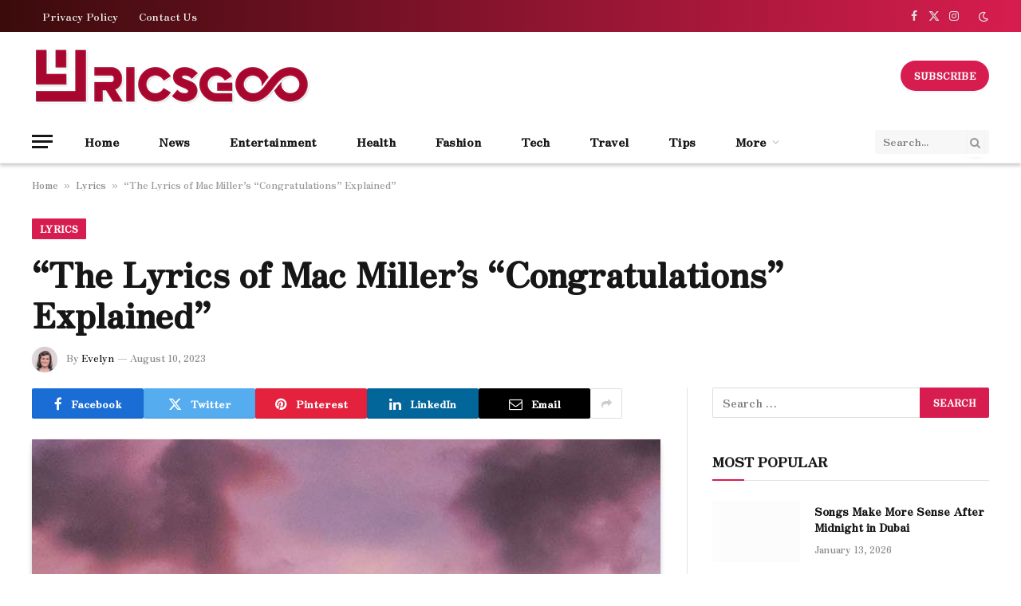

--- FILE ---
content_type: text/html; charset=UTF-8
request_url: https://www.lyricsgoo.com/lyrics-of-mac-millers-congratulations/
body_size: 22682
content:

<!DOCTYPE html>
<html lang="en-US" prefix="og: https://ogp.me/ns#" class="s-light site-s-light">

<head><meta charset="UTF-8" /><script>if(navigator.userAgent.match(/MSIE|Internet Explorer/i)||navigator.userAgent.match(/Trident\/7\..*?rv:11/i)){var href=document.location.href;if(!href.match(/[?&]nowprocket/)){if(href.indexOf("?")==-1){if(href.indexOf("#")==-1){document.location.href=href+"?nowprocket=1"}else{document.location.href=href.replace("#","?nowprocket=1#")}}else{if(href.indexOf("#")==-1){document.location.href=href+"&nowprocket=1"}else{document.location.href=href.replace("#","&nowprocket=1#")}}}}</script><script>(()=>{class RocketLazyLoadScripts{constructor(){this.v="1.2.6",this.triggerEvents=["keydown","mousedown","mousemove","touchmove","touchstart","touchend","wheel"],this.userEventHandler=this.t.bind(this),this.touchStartHandler=this.i.bind(this),this.touchMoveHandler=this.o.bind(this),this.touchEndHandler=this.h.bind(this),this.clickHandler=this.u.bind(this),this.interceptedClicks=[],this.interceptedClickListeners=[],this.l(this),window.addEventListener("pageshow",(t=>{this.persisted=t.persisted,this.everythingLoaded&&this.m()})),this.CSPIssue=sessionStorage.getItem("rocketCSPIssue"),document.addEventListener("securitypolicyviolation",(t=>{this.CSPIssue||"script-src-elem"!==t.violatedDirective||"data"!==t.blockedURI||(this.CSPIssue=!0,sessionStorage.setItem("rocketCSPIssue",!0))})),document.addEventListener("DOMContentLoaded",(()=>{this.k()})),this.delayedScripts={normal:[],async:[],defer:[]},this.trash=[],this.allJQueries=[]}p(t){document.hidden?t.t():(this.triggerEvents.forEach((e=>window.addEventListener(e,t.userEventHandler,{passive:!0}))),window.addEventListener("touchstart",t.touchStartHandler,{passive:!0}),window.addEventListener("mousedown",t.touchStartHandler),document.addEventListener("visibilitychange",t.userEventHandler))}_(){this.triggerEvents.forEach((t=>window.removeEventListener(t,this.userEventHandler,{passive:!0}))),document.removeEventListener("visibilitychange",this.userEventHandler)}i(t){"HTML"!==t.target.tagName&&(window.addEventListener("touchend",this.touchEndHandler),window.addEventListener("mouseup",this.touchEndHandler),window.addEventListener("touchmove",this.touchMoveHandler,{passive:!0}),window.addEventListener("mousemove",this.touchMoveHandler),t.target.addEventListener("click",this.clickHandler),this.L(t.target,!0),this.S(t.target,"onclick","rocket-onclick"),this.C())}o(t){window.removeEventListener("touchend",this.touchEndHandler),window.removeEventListener("mouseup",this.touchEndHandler),window.removeEventListener("touchmove",this.touchMoveHandler,{passive:!0}),window.removeEventListener("mousemove",this.touchMoveHandler),t.target.removeEventListener("click",this.clickHandler),this.L(t.target,!1),this.S(t.target,"rocket-onclick","onclick"),this.M()}h(){window.removeEventListener("touchend",this.touchEndHandler),window.removeEventListener("mouseup",this.touchEndHandler),window.removeEventListener("touchmove",this.touchMoveHandler,{passive:!0}),window.removeEventListener("mousemove",this.touchMoveHandler)}u(t){t.target.removeEventListener("click",this.clickHandler),this.L(t.target,!1),this.S(t.target,"rocket-onclick","onclick"),this.interceptedClicks.push(t),t.preventDefault(),t.stopPropagation(),t.stopImmediatePropagation(),this.M()}O(){window.removeEventListener("touchstart",this.touchStartHandler,{passive:!0}),window.removeEventListener("mousedown",this.touchStartHandler),this.interceptedClicks.forEach((t=>{t.target.dispatchEvent(new MouseEvent("click",{view:t.view,bubbles:!0,cancelable:!0}))}))}l(t){EventTarget.prototype.addEventListenerWPRocketBase=EventTarget.prototype.addEventListener,EventTarget.prototype.addEventListener=function(e,i,o){"click"!==e||t.windowLoaded||i===t.clickHandler||t.interceptedClickListeners.push({target:this,func:i,options:o}),(this||window).addEventListenerWPRocketBase(e,i,o)}}L(t,e){this.interceptedClickListeners.forEach((i=>{i.target===t&&(e?t.removeEventListener("click",i.func,i.options):t.addEventListener("click",i.func,i.options))})),t.parentNode!==document.documentElement&&this.L(t.parentNode,e)}D(){return new Promise((t=>{this.P?this.M=t:t()}))}C(){this.P=!0}M(){this.P=!1}S(t,e,i){t.hasAttribute&&t.hasAttribute(e)&&(event.target.setAttribute(i,event.target.getAttribute(e)),event.target.removeAttribute(e))}t(){this._(this),"loading"===document.readyState?document.addEventListener("DOMContentLoaded",this.R.bind(this)):this.R()}k(){let t=[];document.querySelectorAll("script[type=rocketlazyloadscript][data-rocket-src]").forEach((e=>{let i=e.getAttribute("data-rocket-src");if(i&&!i.startsWith("data:")){0===i.indexOf("//")&&(i=location.protocol+i);try{const o=new URL(i).origin;o!==location.origin&&t.push({src:o,crossOrigin:e.crossOrigin||"module"===e.getAttribute("data-rocket-type")})}catch(t){}}})),t=[...new Map(t.map((t=>[JSON.stringify(t),t]))).values()],this.T(t,"preconnect")}async R(){this.lastBreath=Date.now(),this.j(this),this.F(this),this.I(),this.W(),this.q(),await this.A(this.delayedScripts.normal),await this.A(this.delayedScripts.defer),await this.A(this.delayedScripts.async);try{await this.U(),await this.H(this),await this.J()}catch(t){console.error(t)}window.dispatchEvent(new Event("rocket-allScriptsLoaded")),this.everythingLoaded=!0,this.D().then((()=>{this.O()})),this.N()}W(){document.querySelectorAll("script[type=rocketlazyloadscript]").forEach((t=>{t.hasAttribute("data-rocket-src")?t.hasAttribute("async")&&!1!==t.async?this.delayedScripts.async.push(t):t.hasAttribute("defer")&&!1!==t.defer||"module"===t.getAttribute("data-rocket-type")?this.delayedScripts.defer.push(t):this.delayedScripts.normal.push(t):this.delayedScripts.normal.push(t)}))}async B(t){if(await this.G(),!0!==t.noModule||!("noModule"in HTMLScriptElement.prototype))return new Promise((e=>{let i;function o(){(i||t).setAttribute("data-rocket-status","executed"),e()}try{if(navigator.userAgent.indexOf("Firefox/")>0||""===navigator.vendor||this.CSPIssue)i=document.createElement("script"),[...t.attributes].forEach((t=>{let e=t.nodeName;"type"!==e&&("data-rocket-type"===e&&(e="type"),"data-rocket-src"===e&&(e="src"),i.setAttribute(e,t.nodeValue))})),t.text&&(i.text=t.text),i.hasAttribute("src")?(i.addEventListener("load",o),i.addEventListener("error",(function(){i.setAttribute("data-rocket-status","failed-network"),e()})),setTimeout((()=>{i.isConnected||e()}),1)):(i.text=t.text,o()),t.parentNode.replaceChild(i,t);else{const i=t.getAttribute("data-rocket-type"),s=t.getAttribute("data-rocket-src");i?(t.type=i,t.removeAttribute("data-rocket-type")):t.removeAttribute("type"),t.addEventListener("load",o),t.addEventListener("error",(i=>{this.CSPIssue&&i.target.src.startsWith("data:")?(console.log("WPRocket: data-uri blocked by CSP -> fallback"),t.removeAttribute("src"),this.B(t).then(e)):(t.setAttribute("data-rocket-status","failed-network"),e())})),s?(t.removeAttribute("data-rocket-src"),t.src=s):t.src="data:text/javascript;base64,"+window.btoa(unescape(encodeURIComponent(t.text)))}}catch(i){t.setAttribute("data-rocket-status","failed-transform"),e()}}));t.setAttribute("data-rocket-status","skipped")}async A(t){const e=t.shift();return e&&e.isConnected?(await this.B(e),this.A(t)):Promise.resolve()}q(){this.T([...this.delayedScripts.normal,...this.delayedScripts.defer,...this.delayedScripts.async],"preload")}T(t,e){var i=document.createDocumentFragment();t.forEach((t=>{const o=t.getAttribute&&t.getAttribute("data-rocket-src")||t.src;if(o&&!o.startsWith("data:")){const s=document.createElement("link");s.href=o,s.rel=e,"preconnect"!==e&&(s.as="script"),t.getAttribute&&"module"===t.getAttribute("data-rocket-type")&&(s.crossOrigin=!0),t.crossOrigin&&(s.crossOrigin=t.crossOrigin),t.integrity&&(s.integrity=t.integrity),i.appendChild(s),this.trash.push(s)}})),document.head.appendChild(i)}j(t){let e={};function i(i,o){return e[o].eventsToRewrite.indexOf(i)>=0&&!t.everythingLoaded?"rocket-"+i:i}function o(t,o){!function(t){e[t]||(e[t]={originalFunctions:{add:t.addEventListener,remove:t.removeEventListener},eventsToRewrite:[]},t.addEventListener=function(){arguments[0]=i(arguments[0],t),e[t].originalFunctions.add.apply(t,arguments)},t.removeEventListener=function(){arguments[0]=i(arguments[0],t),e[t].originalFunctions.remove.apply(t,arguments)})}(t),e[t].eventsToRewrite.push(o)}function s(e,i){let o=e[i];e[i]=null,Object.defineProperty(e,i,{get:()=>o||function(){},set(s){t.everythingLoaded?o=s:e["rocket"+i]=o=s}})}o(document,"DOMContentLoaded"),o(window,"DOMContentLoaded"),o(window,"load"),o(window,"pageshow"),o(document,"readystatechange"),s(document,"onreadystatechange"),s(window,"onload"),s(window,"onpageshow");try{Object.defineProperty(document,"readyState",{get:()=>t.rocketReadyState,set(e){t.rocketReadyState=e},configurable:!0}),document.readyState="loading"}catch(t){console.log("WPRocket DJE readyState conflict, bypassing")}}F(t){let e;function i(e){return t.everythingLoaded?e:e.split(" ").map((t=>"load"===t||0===t.indexOf("load.")?"rocket-jquery-load":t)).join(" ")}function o(o){function s(t){const e=o.fn[t];o.fn[t]=o.fn.init.prototype[t]=function(){return this[0]===window&&("string"==typeof arguments[0]||arguments[0]instanceof String?arguments[0]=i(arguments[0]):"object"==typeof arguments[0]&&Object.keys(arguments[0]).forEach((t=>{const e=arguments[0][t];delete arguments[0][t],arguments[0][i(t)]=e}))),e.apply(this,arguments),this}}o&&o.fn&&!t.allJQueries.includes(o)&&(o.fn.ready=o.fn.init.prototype.ready=function(e){return t.domReadyFired?e.bind(document)(o):document.addEventListener("rocket-DOMContentLoaded",(()=>e.bind(document)(o))),o([])},s("on"),s("one"),t.allJQueries.push(o)),e=o}o(window.jQuery),Object.defineProperty(window,"jQuery",{get:()=>e,set(t){o(t)}})}async H(t){const e=document.querySelector("script[data-webpack]");e&&(await async function(){return new Promise((t=>{e.addEventListener("load",t),e.addEventListener("error",t)}))}(),await t.K(),await t.H(t))}async U(){this.domReadyFired=!0;try{document.readyState="interactive"}catch(t){}await this.G(),document.dispatchEvent(new Event("rocket-readystatechange")),await this.G(),document.rocketonreadystatechange&&document.rocketonreadystatechange(),await this.G(),document.dispatchEvent(new Event("rocket-DOMContentLoaded")),await this.G(),window.dispatchEvent(new Event("rocket-DOMContentLoaded"))}async J(){try{document.readyState="complete"}catch(t){}await this.G(),document.dispatchEvent(new Event("rocket-readystatechange")),await this.G(),document.rocketonreadystatechange&&document.rocketonreadystatechange(),await this.G(),window.dispatchEvent(new Event("rocket-load")),await this.G(),window.rocketonload&&window.rocketonload(),await this.G(),this.allJQueries.forEach((t=>t(window).trigger("rocket-jquery-load"))),await this.G();const t=new Event("rocket-pageshow");t.persisted=this.persisted,window.dispatchEvent(t),await this.G(),window.rocketonpageshow&&window.rocketonpageshow({persisted:this.persisted}),this.windowLoaded=!0}m(){document.onreadystatechange&&document.onreadystatechange(),window.onload&&window.onload(),window.onpageshow&&window.onpageshow({persisted:this.persisted})}I(){const t=new Map;document.write=document.writeln=function(e){const i=document.currentScript;i||console.error("WPRocket unable to document.write this: "+e);const o=document.createRange(),s=i.parentElement;let n=t.get(i);void 0===n&&(n=i.nextSibling,t.set(i,n));const c=document.createDocumentFragment();o.setStart(c,0),c.appendChild(o.createContextualFragment(e)),s.insertBefore(c,n)}}async G(){Date.now()-this.lastBreath>45&&(await this.K(),this.lastBreath=Date.now())}async K(){return document.hidden?new Promise((t=>setTimeout(t))):new Promise((t=>requestAnimationFrame(t)))}N(){this.trash.forEach((t=>t.remove()))}static run(){const t=new RocketLazyLoadScripts;t.p(t)}}RocketLazyLoadScripts.run()})();</script>

	
	<meta name="viewport" content="width=device-width, initial-scale=1" />
		<style>img:is([sizes="auto" i], [sizes^="auto," i]) { contain-intrinsic-size: 3000px 1500px }</style>
	
<!-- Search Engine Optimization by Rank Math - https://rankmath.com/ -->
<title>&quot;The Lyrics of Mac Miller&#039;s &quot;Congratulations&quot; Explained&quot;</title><link rel="preload" data-rocket-preload as="style" href="https://fonts.googleapis.com/css?family=Zen%20Antique%20Soft%3A400%2C500%2C600%2C700&#038;display=swap" /><link rel="stylesheet" href="https://fonts.googleapis.com/css?family=Zen%20Antique%20Soft%3A400%2C500%2C600%2C700&#038;display=swap" media="print" onload="this.media='all'" /><noscript><link rel="stylesheet" href="https://fonts.googleapis.com/css?family=Zen%20Antique%20Soft%3A400%2C500%2C600%2C700&#038;display=swap" /></noscript><link rel="preload" data-rocket-preload as="image" href="https://www.lyricsgoo.com/wp-content/uploads/2023/08/Lyrics-of-Mac-Millers-Congratulations.jpg" fetchpriority="high"><link rel="preload" as="image" imagesrcset="https://www.lyricsgoo.com/wp-content/uploads/2023/08/Lyrics-of-Mac-Millers-Congratulations.jpg" imagesizes="(max-width: 788px) 100vw, 788px" /><link rel="preload" as="font" href="https://www.lyricsgoo.com/wp-content/themes/smart-mag/css/icons/fonts/ts-icons.woff2?v3.2" type="font/woff2" crossorigin="anonymous" />
<meta name="description" content="Explore Lyrics of Mac Miller&#039;s &quot;Congratulations unlike anywhere else. Elevate your musical journey with lyricsgoo.com – your gateway to exceptional"/>
<meta name="robots" content="follow, index, max-snippet:-1, max-video-preview:-1, max-image-preview:large"/>
<link rel="canonical" href="https://www.lyricsgoo.com/lyrics-of-mac-millers-congratulations/" />
<meta property="og:locale" content="en_US" />
<meta property="og:type" content="article" />
<meta property="og:title" content="&quot;The Lyrics of Mac Miller&#039;s &quot;Congratulations&quot; Explained&quot;" />
<meta property="og:description" content="Explore Lyrics of Mac Miller&#039;s &quot;Congratulations unlike anywhere else. Elevate your musical journey with lyricsgoo.com – your gateway to exceptional" />
<meta property="og:url" content="https://www.lyricsgoo.com/lyrics-of-mac-millers-congratulations/" />
<meta property="og:site_name" content="Lyricsgoo.com" />
<meta property="article:publisher" content="https://www.facebook.com/lyricsgoo" />
<meta property="article:section" content="Lyrics" />
<meta property="og:image" content="https://www.lyricsgoo.com/wp-content/uploads/2023/08/Lyrics-of-Mac-Millers-Congratulations.jpg" />
<meta property="og:image:secure_url" content="https://www.lyricsgoo.com/wp-content/uploads/2023/08/Lyrics-of-Mac-Millers-Congratulations.jpg" />
<meta property="og:image:width" content="720" />
<meta property="og:image:height" content="405" />
<meta property="og:image:alt" content="&#8220;The Lyrics of Mac Miller&#8217;s &#8220;Congratulations&#8221; Explained&#8221;" />
<meta property="og:image:type" content="image/jpeg" />
<meta property="article:published_time" content="2023-08-10T16:21:58+05:30" />
<meta name="twitter:card" content="summary_large_image" />
<meta name="twitter:title" content="&quot;The Lyrics of Mac Miller&#039;s &quot;Congratulations&quot; Explained&quot;" />
<meta name="twitter:description" content="Explore Lyrics of Mac Miller&#039;s &quot;Congratulations unlike anywhere else. Elevate your musical journey with lyricsgoo.com – your gateway to exceptional" />
<meta name="twitter:site" content="@lyricsgoo" />
<meta name="twitter:creator" content="@lyricsgoo" />
<meta name="twitter:image" content="https://www.lyricsgoo.com/wp-content/uploads/2023/08/Lyrics-of-Mac-Millers-Congratulations.jpg" />
<meta name="twitter:label1" content="Written by" />
<meta name="twitter:data1" content="Evelyn" />
<meta name="twitter:label2" content="Time to read" />
<meta name="twitter:data2" content="1 minute" />
<script type="application/ld+json" class="rank-math-schema">{"@context":"https://schema.org","@graph":[{"@type":"Organization","@id":"https://www.lyricsgoo.com/#organization","name":"Lyricsgoo.com","sameAs":["https://www.facebook.com/lyricsgoo","https://twitter.com/lyricsgoo"],"logo":{"@type":"ImageObject","@id":"https://www.lyricsgoo.com/#logo","url":"http://lyricsgoo.com/wp-content/uploads/2021/07/Lyricsgoo-logo-min.png","contentUrl":"http://lyricsgoo.com/wp-content/uploads/2021/07/Lyricsgoo-logo-min.png","caption":"Lyricsgoo.com","inLanguage":"en-US","width":"191","height":"38"}},{"@type":"WebSite","@id":"https://www.lyricsgoo.com/#website","url":"https://www.lyricsgoo.com","name":"Lyricsgoo.com","publisher":{"@id":"https://www.lyricsgoo.com/#organization"},"inLanguage":"en-US"},{"@type":"ImageObject","@id":"https://www.lyricsgoo.com/wp-content/uploads/2023/08/Lyrics-of-Mac-Millers-Congratulations.jpg","url":"https://www.lyricsgoo.com/wp-content/uploads/2023/08/Lyrics-of-Mac-Millers-Congratulations.jpg","width":"720","height":"405","inLanguage":"en-US"},{"@type":"BreadcrumbList","@id":"https://www.lyricsgoo.com/lyrics-of-mac-millers-congratulations/#breadcrumb","itemListElement":[{"@type":"ListItem","position":"1","item":{"@id":"https://www.lyricsgoo.com","name":"Home"}},{"@type":"ListItem","position":"2","item":{"@id":"https://www.lyricsgoo.com/lyrics/","name":"Lyrics"}},{"@type":"ListItem","position":"3","item":{"@id":"https://www.lyricsgoo.com/lyrics-of-mac-millers-congratulations/","name":"&#8220;The Lyrics of Mac Miller&#8217;s &#8220;Congratulations&#8221; Explained&#8221;"}}]},{"@type":"WebPage","@id":"https://www.lyricsgoo.com/lyrics-of-mac-millers-congratulations/#webpage","url":"https://www.lyricsgoo.com/lyrics-of-mac-millers-congratulations/","name":"&quot;The Lyrics of Mac Miller&#039;s &quot;Congratulations&quot; Explained&quot;","datePublished":"2023-08-10T16:21:58+05:30","dateModified":"2023-08-10T16:21:58+05:30","isPartOf":{"@id":"https://www.lyricsgoo.com/#website"},"primaryImageOfPage":{"@id":"https://www.lyricsgoo.com/wp-content/uploads/2023/08/Lyrics-of-Mac-Millers-Congratulations.jpg"},"inLanguage":"en-US","breadcrumb":{"@id":"https://www.lyricsgoo.com/lyrics-of-mac-millers-congratulations/#breadcrumb"}},{"@type":"Person","@id":"https://www.lyricsgoo.com/lyrics-of-mac-millers-congratulations/#author","name":"Evelyn","image":{"@type":"ImageObject","@id":"https://secure.gravatar.com/avatar/d5141ae11d81310da5e658205045b8c7?s=96&amp;d=mm&amp;r=g","url":"https://secure.gravatar.com/avatar/d5141ae11d81310da5e658205045b8c7?s=96&amp;d=mm&amp;r=g","caption":"Evelyn","inLanguage":"en-US"},"sameAs":["http://lyricsgoo.com"],"worksFor":{"@id":"https://www.lyricsgoo.com/#organization"}},{"@type":"BlogPosting","headline":"&quot;The Lyrics of Mac Miller&#039;s &quot;Congratulations&quot; Explained&quot;","datePublished":"2023-08-10T16:21:58+05:30","dateModified":"2023-08-10T16:21:58+05:30","articleSection":"Lyrics","author":{"@id":"https://www.lyricsgoo.com/lyrics-of-mac-millers-congratulations/#author","name":"Evelyn"},"publisher":{"@id":"https://www.lyricsgoo.com/#organization"},"description":"Explore Lyrics of Mac Miller&#039;s &quot;Congratulations unlike anywhere else. Elevate your musical journey with lyricsgoo.com \u2013 your gateway to exceptional","name":"&quot;The Lyrics of Mac Miller&#039;s &quot;Congratulations&quot; Explained&quot;","@id":"https://www.lyricsgoo.com/lyrics-of-mac-millers-congratulations/#richSnippet","isPartOf":{"@id":"https://www.lyricsgoo.com/lyrics-of-mac-millers-congratulations/#webpage"},"image":{"@id":"https://www.lyricsgoo.com/wp-content/uploads/2023/08/Lyrics-of-Mac-Millers-Congratulations.jpg"},"inLanguage":"en-US","mainEntityOfPage":{"@id":"https://www.lyricsgoo.com/lyrics-of-mac-millers-congratulations/#webpage"}}]}</script>
<!-- /Rank Math WordPress SEO plugin -->

<link rel='dns-prefetch' href='//fonts.googleapis.com' />
<link href='https://fonts.gstatic.com' crossorigin rel='preconnect' />
<link rel="alternate" type="application/rss+xml" title="Lyricsgoo.com &raquo; Feed" href="https://www.lyricsgoo.com/feed/" />
<style id='wp-emoji-styles-inline-css' type='text/css'>

	img.wp-smiley, img.emoji {
		display: inline !important;
		border: none !important;
		box-shadow: none !important;
		height: 1em !important;
		width: 1em !important;
		margin: 0 0.07em !important;
		vertical-align: -0.1em !important;
		background: none !important;
		padding: 0 !important;
	}
</style>
<link rel='stylesheet' id='wp-block-library-css' href='https://www.lyricsgoo.com/wp-includes/css/dist/block-library/style.min.css?ver=6.7.4' type='text/css' media='all' />
<style id='classic-theme-styles-inline-css' type='text/css'>
/*! This file is auto-generated */
.wp-block-button__link{color:#fff;background-color:#32373c;border-radius:9999px;box-shadow:none;text-decoration:none;padding:calc(.667em + 2px) calc(1.333em + 2px);font-size:1.125em}.wp-block-file__button{background:#32373c;color:#fff;text-decoration:none}
</style>
<style id='global-styles-inline-css' type='text/css'>
:root{--wp--preset--aspect-ratio--square: 1;--wp--preset--aspect-ratio--4-3: 4/3;--wp--preset--aspect-ratio--3-4: 3/4;--wp--preset--aspect-ratio--3-2: 3/2;--wp--preset--aspect-ratio--2-3: 2/3;--wp--preset--aspect-ratio--16-9: 16/9;--wp--preset--aspect-ratio--9-16: 9/16;--wp--preset--color--black: #000000;--wp--preset--color--cyan-bluish-gray: #abb8c3;--wp--preset--color--white: #ffffff;--wp--preset--color--pale-pink: #f78da7;--wp--preset--color--vivid-red: #cf2e2e;--wp--preset--color--luminous-vivid-orange: #ff6900;--wp--preset--color--luminous-vivid-amber: #fcb900;--wp--preset--color--light-green-cyan: #7bdcb5;--wp--preset--color--vivid-green-cyan: #00d084;--wp--preset--color--pale-cyan-blue: #8ed1fc;--wp--preset--color--vivid-cyan-blue: #0693e3;--wp--preset--color--vivid-purple: #9b51e0;--wp--preset--gradient--vivid-cyan-blue-to-vivid-purple: linear-gradient(135deg,rgba(6,147,227,1) 0%,rgb(155,81,224) 100%);--wp--preset--gradient--light-green-cyan-to-vivid-green-cyan: linear-gradient(135deg,rgb(122,220,180) 0%,rgb(0,208,130) 100%);--wp--preset--gradient--luminous-vivid-amber-to-luminous-vivid-orange: linear-gradient(135deg,rgba(252,185,0,1) 0%,rgba(255,105,0,1) 100%);--wp--preset--gradient--luminous-vivid-orange-to-vivid-red: linear-gradient(135deg,rgba(255,105,0,1) 0%,rgb(207,46,46) 100%);--wp--preset--gradient--very-light-gray-to-cyan-bluish-gray: linear-gradient(135deg,rgb(238,238,238) 0%,rgb(169,184,195) 100%);--wp--preset--gradient--cool-to-warm-spectrum: linear-gradient(135deg,rgb(74,234,220) 0%,rgb(151,120,209) 20%,rgb(207,42,186) 40%,rgb(238,44,130) 60%,rgb(251,105,98) 80%,rgb(254,248,76) 100%);--wp--preset--gradient--blush-light-purple: linear-gradient(135deg,rgb(255,206,236) 0%,rgb(152,150,240) 100%);--wp--preset--gradient--blush-bordeaux: linear-gradient(135deg,rgb(254,205,165) 0%,rgb(254,45,45) 50%,rgb(107,0,62) 100%);--wp--preset--gradient--luminous-dusk: linear-gradient(135deg,rgb(255,203,112) 0%,rgb(199,81,192) 50%,rgb(65,88,208) 100%);--wp--preset--gradient--pale-ocean: linear-gradient(135deg,rgb(255,245,203) 0%,rgb(182,227,212) 50%,rgb(51,167,181) 100%);--wp--preset--gradient--electric-grass: linear-gradient(135deg,rgb(202,248,128) 0%,rgb(113,206,126) 100%);--wp--preset--gradient--midnight: linear-gradient(135deg,rgb(2,3,129) 0%,rgb(40,116,252) 100%);--wp--preset--font-size--small: 13px;--wp--preset--font-size--medium: 20px;--wp--preset--font-size--large: 36px;--wp--preset--font-size--x-large: 42px;--wp--preset--spacing--20: 0.44rem;--wp--preset--spacing--30: 0.67rem;--wp--preset--spacing--40: 1rem;--wp--preset--spacing--50: 1.5rem;--wp--preset--spacing--60: 2.25rem;--wp--preset--spacing--70: 3.38rem;--wp--preset--spacing--80: 5.06rem;--wp--preset--shadow--natural: 6px 6px 9px rgba(0, 0, 0, 0.2);--wp--preset--shadow--deep: 12px 12px 50px rgba(0, 0, 0, 0.4);--wp--preset--shadow--sharp: 6px 6px 0px rgba(0, 0, 0, 0.2);--wp--preset--shadow--outlined: 6px 6px 0px -3px rgba(255, 255, 255, 1), 6px 6px rgba(0, 0, 0, 1);--wp--preset--shadow--crisp: 6px 6px 0px rgba(0, 0, 0, 1);}:where(.is-layout-flex){gap: 0.5em;}:where(.is-layout-grid){gap: 0.5em;}body .is-layout-flex{display: flex;}.is-layout-flex{flex-wrap: wrap;align-items: center;}.is-layout-flex > :is(*, div){margin: 0;}body .is-layout-grid{display: grid;}.is-layout-grid > :is(*, div){margin: 0;}:where(.wp-block-columns.is-layout-flex){gap: 2em;}:where(.wp-block-columns.is-layout-grid){gap: 2em;}:where(.wp-block-post-template.is-layout-flex){gap: 1.25em;}:where(.wp-block-post-template.is-layout-grid){gap: 1.25em;}.has-black-color{color: var(--wp--preset--color--black) !important;}.has-cyan-bluish-gray-color{color: var(--wp--preset--color--cyan-bluish-gray) !important;}.has-white-color{color: var(--wp--preset--color--white) !important;}.has-pale-pink-color{color: var(--wp--preset--color--pale-pink) !important;}.has-vivid-red-color{color: var(--wp--preset--color--vivid-red) !important;}.has-luminous-vivid-orange-color{color: var(--wp--preset--color--luminous-vivid-orange) !important;}.has-luminous-vivid-amber-color{color: var(--wp--preset--color--luminous-vivid-amber) !important;}.has-light-green-cyan-color{color: var(--wp--preset--color--light-green-cyan) !important;}.has-vivid-green-cyan-color{color: var(--wp--preset--color--vivid-green-cyan) !important;}.has-pale-cyan-blue-color{color: var(--wp--preset--color--pale-cyan-blue) !important;}.has-vivid-cyan-blue-color{color: var(--wp--preset--color--vivid-cyan-blue) !important;}.has-vivid-purple-color{color: var(--wp--preset--color--vivid-purple) !important;}.has-black-background-color{background-color: var(--wp--preset--color--black) !important;}.has-cyan-bluish-gray-background-color{background-color: var(--wp--preset--color--cyan-bluish-gray) !important;}.has-white-background-color{background-color: var(--wp--preset--color--white) !important;}.has-pale-pink-background-color{background-color: var(--wp--preset--color--pale-pink) !important;}.has-vivid-red-background-color{background-color: var(--wp--preset--color--vivid-red) !important;}.has-luminous-vivid-orange-background-color{background-color: var(--wp--preset--color--luminous-vivid-orange) !important;}.has-luminous-vivid-amber-background-color{background-color: var(--wp--preset--color--luminous-vivid-amber) !important;}.has-light-green-cyan-background-color{background-color: var(--wp--preset--color--light-green-cyan) !important;}.has-vivid-green-cyan-background-color{background-color: var(--wp--preset--color--vivid-green-cyan) !important;}.has-pale-cyan-blue-background-color{background-color: var(--wp--preset--color--pale-cyan-blue) !important;}.has-vivid-cyan-blue-background-color{background-color: var(--wp--preset--color--vivid-cyan-blue) !important;}.has-vivid-purple-background-color{background-color: var(--wp--preset--color--vivid-purple) !important;}.has-black-border-color{border-color: var(--wp--preset--color--black) !important;}.has-cyan-bluish-gray-border-color{border-color: var(--wp--preset--color--cyan-bluish-gray) !important;}.has-white-border-color{border-color: var(--wp--preset--color--white) !important;}.has-pale-pink-border-color{border-color: var(--wp--preset--color--pale-pink) !important;}.has-vivid-red-border-color{border-color: var(--wp--preset--color--vivid-red) !important;}.has-luminous-vivid-orange-border-color{border-color: var(--wp--preset--color--luminous-vivid-orange) !important;}.has-luminous-vivid-amber-border-color{border-color: var(--wp--preset--color--luminous-vivid-amber) !important;}.has-light-green-cyan-border-color{border-color: var(--wp--preset--color--light-green-cyan) !important;}.has-vivid-green-cyan-border-color{border-color: var(--wp--preset--color--vivid-green-cyan) !important;}.has-pale-cyan-blue-border-color{border-color: var(--wp--preset--color--pale-cyan-blue) !important;}.has-vivid-cyan-blue-border-color{border-color: var(--wp--preset--color--vivid-cyan-blue) !important;}.has-vivid-purple-border-color{border-color: var(--wp--preset--color--vivid-purple) !important;}.has-vivid-cyan-blue-to-vivid-purple-gradient-background{background: var(--wp--preset--gradient--vivid-cyan-blue-to-vivid-purple) !important;}.has-light-green-cyan-to-vivid-green-cyan-gradient-background{background: var(--wp--preset--gradient--light-green-cyan-to-vivid-green-cyan) !important;}.has-luminous-vivid-amber-to-luminous-vivid-orange-gradient-background{background: var(--wp--preset--gradient--luminous-vivid-amber-to-luminous-vivid-orange) !important;}.has-luminous-vivid-orange-to-vivid-red-gradient-background{background: var(--wp--preset--gradient--luminous-vivid-orange-to-vivid-red) !important;}.has-very-light-gray-to-cyan-bluish-gray-gradient-background{background: var(--wp--preset--gradient--very-light-gray-to-cyan-bluish-gray) !important;}.has-cool-to-warm-spectrum-gradient-background{background: var(--wp--preset--gradient--cool-to-warm-spectrum) !important;}.has-blush-light-purple-gradient-background{background: var(--wp--preset--gradient--blush-light-purple) !important;}.has-blush-bordeaux-gradient-background{background: var(--wp--preset--gradient--blush-bordeaux) !important;}.has-luminous-dusk-gradient-background{background: var(--wp--preset--gradient--luminous-dusk) !important;}.has-pale-ocean-gradient-background{background: var(--wp--preset--gradient--pale-ocean) !important;}.has-electric-grass-gradient-background{background: var(--wp--preset--gradient--electric-grass) !important;}.has-midnight-gradient-background{background: var(--wp--preset--gradient--midnight) !important;}.has-small-font-size{font-size: var(--wp--preset--font-size--small) !important;}.has-medium-font-size{font-size: var(--wp--preset--font-size--medium) !important;}.has-large-font-size{font-size: var(--wp--preset--font-size--large) !important;}.has-x-large-font-size{font-size: var(--wp--preset--font-size--x-large) !important;}
:where(.wp-block-post-template.is-layout-flex){gap: 1.25em;}:where(.wp-block-post-template.is-layout-grid){gap: 1.25em;}
:where(.wp-block-columns.is-layout-flex){gap: 2em;}:where(.wp-block-columns.is-layout-grid){gap: 2em;}
:root :where(.wp-block-pullquote){font-size: 1.5em;line-height: 1.6;}
</style>
<link data-minify="1" rel='stylesheet' id='smartmag-core-css' href='https://www.lyricsgoo.com/wp-content/cache/min/1/wp-content/themes/smart-mag/style.css?ver=1748864935' type='text/css' media='all' />
<style id='smartmag-core-inline-css' type='text/css'>
:root { --c-main: #d71d4f;
--c-main-rgb: 215,29,79;
--text-font: "Zen Antique Soft", system-ui, -apple-system, "Segoe UI", Arial, sans-serif;
--body-font: "Zen Antique Soft", system-ui, -apple-system, "Segoe UI", Arial, sans-serif;
--ui-font: "Zen Antique Soft", system-ui, -apple-system, "Segoe UI", Arial, sans-serif;
--title-font: "Zen Antique Soft", system-ui, -apple-system, "Segoe UI", Arial, sans-serif;
--h-font: "Zen Antique Soft", system-ui, -apple-system, "Segoe UI", Arial, sans-serif;
--title-font: "Zen Antique Soft", system-ui, -apple-system, "Segoe UI", Arial, sans-serif;
--h-font: "Zen Antique Soft", system-ui, -apple-system, "Segoe UI", Arial, sans-serif;
--text-h-font: var(--h-font); }
.smart-head-main { --c-shadow: #cecece; }
.smart-head-main .smart-head-top { background: linear-gradient(90deg, #3a0b0b 0%, #d71d4f 100%); }
.smart-head-main .smart-head-bot { border-top-color: #ffffff; }
.navigation-main { --nav-items-space: 25px; }
.smart-head-mobile .smart-head-mid { background-color: #d71d4f; }
.off-canvas { background-color: rgba(215,29,79,0.57); }
.smart-head .ts-button1 { border-radius: 20px; }


</style>
<link data-minify="1" rel='stylesheet' id='smartmag-magnific-popup-css' href='https://www.lyricsgoo.com/wp-content/cache/min/1/wp-content/themes/smart-mag/css/lightbox.css?ver=1748864935' type='text/css' media='all' />
<link data-minify="1" rel='stylesheet' id='smartmag-icons-css' href='https://www.lyricsgoo.com/wp-content/cache/min/1/wp-content/themes/smart-mag/css/icons/icons.css?ver=1748864935' type='text/css' media='all' />

<script type="rocketlazyloadscript" data-rocket-type="text/javascript" id="smartmag-lazy-inline-js-after">
/* <![CDATA[ */
/**
 * @copyright ThemeSphere
 * @preserve
 */
var BunyadLazy={};BunyadLazy.load=function(){function a(e,n){var t={};e.dataset.bgset&&e.dataset.sizes?(t.sizes=e.dataset.sizes,t.srcset=e.dataset.bgset):t.src=e.dataset.bgsrc,function(t){var a=t.dataset.ratio;if(0<a){const e=t.parentElement;if(e.classList.contains("media-ratio")){const n=e.style;n.getPropertyValue("--a-ratio")||(n.paddingBottom=100/a+"%")}}}(e);var a,o=document.createElement("img");for(a in o.onload=function(){var t="url('"+(o.currentSrc||o.src)+"')",a=e.style;a.backgroundImage!==t&&requestAnimationFrame(()=>{a.backgroundImage=t,n&&n()}),o.onload=null,o.onerror=null,o=null},o.onerror=o.onload,t)o.setAttribute(a,t[a]);o&&o.complete&&0<o.naturalWidth&&o.onload&&o.onload()}function e(t){t.dataset.loaded||a(t,()=>{document.dispatchEvent(new Event("lazyloaded")),t.dataset.loaded=1})}function n(t){"complete"===document.readyState?t():window.addEventListener("load",t)}return{initEarly:function(){var t,a=()=>{document.querySelectorAll(".img.bg-cover:not(.lazyload)").forEach(e)};"complete"!==document.readyState?(t=setInterval(a,150),n(()=>{a(),clearInterval(t)})):a()},callOnLoad:n,initBgImages:function(t){t&&n(()=>{document.querySelectorAll(".img.bg-cover").forEach(e)})},bgLoad:a}}(),BunyadLazy.load.initEarly();
/* ]]> */
</script>
<script type="text/javascript" src="https://www.lyricsgoo.com/wp-includes/js/jquery/jquery.min.js?ver=3.7.1" id="jquery-core-js" data-rocket-defer defer></script>
<script type="text/javascript" src="https://www.lyricsgoo.com/wp-includes/js/jquery/jquery-migrate.min.js?ver=3.4.1" id="jquery-migrate-js" data-rocket-defer defer></script>
<link rel="https://api.w.org/" href="https://www.lyricsgoo.com/wp-json/" /><link rel="alternate" title="JSON" type="application/json" href="https://www.lyricsgoo.com/wp-json/wp/v2/posts/53032" /><link rel="EditURI" type="application/rsd+xml" title="RSD" href="https://www.lyricsgoo.com/xmlrpc.php?rsd" />
<meta name="generator" content="WordPress 6.7.4" />
<link rel='shortlink' href='https://www.lyricsgoo.com/?p=53032' />
<link rel="alternate" title="oEmbed (JSON)" type="application/json+oembed" href="https://www.lyricsgoo.com/wp-json/oembed/1.0/embed?url=https%3A%2F%2Fwww.lyricsgoo.com%2Flyrics-of-mac-millers-congratulations%2F" />
<link rel="alternate" title="oEmbed (XML)" type="text/xml+oembed" href="https://www.lyricsgoo.com/wp-json/oembed/1.0/embed?url=https%3A%2F%2Fwww.lyricsgoo.com%2Flyrics-of-mac-millers-congratulations%2F&#038;format=xml" />

		<script type="rocketlazyloadscript">
		var BunyadSchemeKey = 'bunyad-scheme';
		(() => {
			const d = document.documentElement;
			const c = d.classList;
			var scheme = localStorage.getItem(BunyadSchemeKey);
			
			if (scheme) {
				d.dataset.origClass = c;
				scheme === 'dark' ? c.remove('s-light', 'site-s-light') : c.remove('s-dark', 'site-s-dark');
				c.add('site-s-' + scheme, 's-' + scheme);
			}
		})();
		</script>
		<meta name="generator" content="Elementor 3.24.7; features: additional_custom_breakpoints; settings: css_print_method-external, google_font-enabled, font_display-auto">
			<style>
				.e-con.e-parent:nth-of-type(n+4):not(.e-lazyloaded):not(.e-no-lazyload),
				.e-con.e-parent:nth-of-type(n+4):not(.e-lazyloaded):not(.e-no-lazyload) * {
					background-image: none !important;
				}
				@media screen and (max-height: 1024px) {
					.e-con.e-parent:nth-of-type(n+3):not(.e-lazyloaded):not(.e-no-lazyload),
					.e-con.e-parent:nth-of-type(n+3):not(.e-lazyloaded):not(.e-no-lazyload) * {
						background-image: none !important;
					}
				}
				@media screen and (max-height: 640px) {
					.e-con.e-parent:nth-of-type(n+2):not(.e-lazyloaded):not(.e-no-lazyload),
					.e-con.e-parent:nth-of-type(n+2):not(.e-lazyloaded):not(.e-no-lazyload) * {
						background-image: none !important;
					}
				}
			</style>
			<link rel="icon" href="https://www.lyricsgoo.com/wp-content/uploads/2020/12/cropped-electric-guitar-837291-32x32.png" sizes="32x32" />
<link rel="icon" href="https://www.lyricsgoo.com/wp-content/uploads/2020/12/cropped-electric-guitar-837291-192x192.png" sizes="192x192" />
<link rel="apple-touch-icon" href="https://www.lyricsgoo.com/wp-content/uploads/2020/12/cropped-electric-guitar-837291-180x180.png" />
<meta name="msapplication-TileImage" content="https://www.lyricsgoo.com/wp-content/uploads/2020/12/cropped-electric-guitar-837291-270x270.png" />
<noscript><style id="rocket-lazyload-nojs-css">.rll-youtube-player, [data-lazy-src]{display:none !important;}</style></noscript>

<style id="wpr-lazyload-bg-container"></style><style id="wpr-lazyload-bg-exclusion"></style>
<noscript>
<style id="wpr-lazyload-bg-nostyle"></style>
</noscript>
<script type="application/javascript">const rocket_pairs = []; const rocket_excluded_pairs = [];</script></head>

<body class="post-template-default single single-post postid-53032 single-format-standard wp-custom-logo right-sidebar post-layout-large post-cat-7015 has-lb has-lb-sm ts-img-hov-fade has-sb-sep layout-normal elementor-default elementor-kit-50383">



<div  class="main-wrap">

	
<div  class="off-canvas-backdrop"></div>
<div  class="mobile-menu-container off-canvas s-dark" id="off-canvas">

	<div  class="off-canvas-head">
		<a href="#" class="close">
			<span class="visuallyhidden">Close Menu</span>
			<i class="tsi tsi-times"></i>
		</a>

		<div class="ts-logo">
			<img class="logo-mobile logo-image logo-image-dark" src="https://www.lyricsgoo.com/wp-content/uploads/2023/07/logo.png" width="175" height="37" alt="Lyricsgoo.com"/><img class="logo-mobile logo-image" src="https://www.lyricsgoo.com/wp-content/uploads/2023/07/logo.png" width="175" height="37" alt="Lyricsgoo.com"/>		</div>
	</div>

	<div  class="off-canvas-content">

					<ul class="mobile-menu"></ul>
		
		
		
		<div class="spc-social-block spc-social spc-social-b smart-head-social">
		
			
				<a href="#" class="link service s-facebook" target="_blank" rel="nofollow noopener">
					<i class="icon tsi tsi-facebook"></i>					<span class="visuallyhidden">Facebook</span>
				</a>
									
			
				<a href="#" class="link service s-twitter" target="_blank" rel="nofollow noopener">
					<i class="icon tsi tsi-twitter"></i>					<span class="visuallyhidden">X (Twitter)</span>
				</a>
									
			
				<a href="#" class="link service s-instagram" target="_blank" rel="nofollow noopener">
					<i class="icon tsi tsi-instagram"></i>					<span class="visuallyhidden">Instagram</span>
				</a>
									
			
		</div>

		
	</div>

</div>
<div  class="smart-head smart-head-a smart-head-main" id="smart-head" data-sticky="auto" data-sticky-type="smart" data-sticky-full>
	
	<div  class="smart-head-row smart-head-top s-dark smart-head-row-full">

		<div class="inner wrap">

							
				<div class="items items-left ">
					<div class="nav-wrap">
		<nav class="navigation navigation-small nav-hov-a">
			<ul id="menu-footer-menu" class="menu"><li id="menu-item-1809" class="menu-item menu-item-type-post_type menu-item-object-page menu-item-privacy-policy menu-item-1809"><a rel="privacy-policy" href="https://www.lyricsgoo.com/privacy-policy/">Privacy Policy</a></li>
<li id="menu-item-1810" class="menu-item menu-item-type-post_type menu-item-object-page menu-item-1810"><a href="https://www.lyricsgoo.com/contact-us/">Contact Us</a></li>
</ul>		</nav>
	</div>
				</div>

							
				<div class="items items-center empty">
								</div>

							
				<div class="items items-right ">
				
		<div class="spc-social-block spc-social spc-social-a smart-head-social">
		
			
				<a href="#" class="link service s-facebook" target="_blank" rel="nofollow noopener">
					<i class="icon tsi tsi-facebook"></i>					<span class="visuallyhidden">Facebook</span>
				</a>
									
			
				<a href="#" class="link service s-twitter" target="_blank" rel="nofollow noopener">
					<i class="icon tsi tsi-twitter"></i>					<span class="visuallyhidden">X (Twitter)</span>
				</a>
									
			
				<a href="#" class="link service s-instagram" target="_blank" rel="nofollow noopener">
					<i class="icon tsi tsi-instagram"></i>					<span class="visuallyhidden">Instagram</span>
				</a>
									
			
		</div>

		
<div class="scheme-switcher has-icon-only">
	<a href="#" class="toggle is-icon toggle-dark" title="Switch to Dark Design - easier on eyes.">
		<i class="icon tsi tsi-moon"></i>
	</a>
	<a href="#" class="toggle is-icon toggle-light" title="Switch to Light Design.">
		<i class="icon tsi tsi-bright"></i>
	</a>
</div>				</div>

						
		</div>
	</div>

	
	<div  class="smart-head-row smart-head-mid is-light smart-head-row-full">

		<div class="inner wrap">

							
				<div class="items items-left ">
					<a href="https://www.lyricsgoo.com/" title="Lyricsgoo.com" rel="home" class="logo-link ts-logo logo-is-image">
		<span>
			
				
					<img src="https://www.lyricsgoo.com/wp-content/uploads/2023/07/logo.png" class="logo-image logo-image-dark" alt="Lyricsgoo.com" width="350" height="74"/><img  src="https://www.lyricsgoo.com/wp-content/uploads/2023/07/logo.png" class="logo-image" alt="Lyricsgoo.com" width="350" height="74"/>
									 
					</span>
	</a>				</div>

							
				<div class="items items-center empty">
								</div>

							
				<div class="items items-right ">
				
	<a href="#" class="ts-button ts-button-a ts-button1">
		Subscribe	</a>
				</div>

						
		</div>
	</div>

	
	<div  class="smart-head-row smart-head-bot is-light smart-head-row-full">

		<div class="inner wrap">

							
				<div class="items items-left ">
				
<button class="offcanvas-toggle has-icon" type="button" aria-label="Menu">
	<span class="hamburger-icon hamburger-icon-a">
		<span class="inner"></span>
	</span>
</button>	<div class="nav-wrap">
		<nav class="navigation navigation-main nav-hov-a">
			<ul id="menu-main-menu" class="menu"><li id="menu-item-50384" class="menu-item menu-item-type-custom menu-item-object-custom menu-item-home menu-item-50384"><a href="https://www.lyricsgoo.com/">Home</a></li>
<li id="menu-item-50596" class="menu-item menu-item-type-taxonomy menu-item-object-category menu-cat-7006 menu-item-50596"><a href="https://www.lyricsgoo.com/news/">News</a></li>
<li id="menu-item-50662" class="menu-item menu-item-type-taxonomy menu-item-object-category menu-cat-7014 menu-item-50662"><a href="https://www.lyricsgoo.com/entertainment/">Entertainment</a></li>
<li id="menu-item-50600" class="menu-item menu-item-type-taxonomy menu-item-object-category menu-cat-7009 menu-item-50600"><a href="https://www.lyricsgoo.com/health/">Health</a></li>
<li id="menu-item-50601" class="menu-item menu-item-type-taxonomy menu-item-object-category menu-cat-7012 menu-item-50601"><a href="https://www.lyricsgoo.com/fashion/">Fashion</a></li>
<li id="menu-item-50597" class="menu-item menu-item-type-taxonomy menu-item-object-category menu-cat-7008 menu-item-50597"><a href="https://www.lyricsgoo.com/technology/">Tech</a></li>
<li id="menu-item-50598" class="menu-item menu-item-type-taxonomy menu-item-object-category menu-cat-7011 menu-item-50598"><a href="https://www.lyricsgoo.com/travel/">Travel</a></li>
<li id="menu-item-50599" class="menu-item menu-item-type-taxonomy menu-item-object-category menu-cat-7007 menu-item-50599"><a href="https://www.lyricsgoo.com/tips/">Tips</a></li>
<li id="menu-item-50595" class="menu-item menu-item-type-custom menu-item-object-custom menu-item-home menu-item-has-children menu-item-50595"><a href="https://www.lyricsgoo.com/">More</a>
<ul class="sub-menu">
	<li id="menu-item-3657" class="menu-item menu-item-type-taxonomy menu-item-object-category menu-cat-13 menu-item-3657"><a href="https://www.lyricsgoo.com/album-songs/">Album Songs</a></li>
	<li id="menu-item-63" class="menu-item menu-item-type-taxonomy menu-item-object-category menu-cat-12 menu-item-63"><a href="https://www.lyricsgoo.com/hindi-songs/">Hindi Songs</a></li>
	<li id="menu-item-46931" class="menu-item menu-item-type-taxonomy menu-item-object-category menu-cat-17 menu-item-46931"><a href="https://www.lyricsgoo.com/tamil-songs/">Tamil Songs</a></li>
	<li id="menu-item-46768" class="menu-item menu-item-type-taxonomy menu-item-object-category menu-cat-18 menu-item-46768"><a href="https://www.lyricsgoo.com/telugu-songs/">Telugu Songs</a></li>
	<li id="menu-item-3658" class="menu-item menu-item-type-taxonomy menu-item-object-category menu-cat-15 menu-item-3658"><a href="https://www.lyricsgoo.com/english-songs/">English Songs</a></li>
	<li id="menu-item-67" class="menu-item menu-item-type-taxonomy menu-item-object-category menu-cat-14 menu-item-67"><a href="https://www.lyricsgoo.com/punjabi-songs/">Punjabi Songs</a></li>
</ul>
</li>
</ul>		</nav>
	</div>
				</div>

							
				<div class="items items-center empty">
								</div>

							
				<div class="items items-right ">
				

	<div class="smart-head-search">
		<form role="search" class="search-form" action="https://www.lyricsgoo.com/" method="get">
			<input type="text" name="s" class="query live-search-query" value="" placeholder="Search..." autocomplete="off" />
			<button class="search-button" type="submit">
				<i class="tsi tsi-search"></i>
				<span class="visuallyhidden"></span>
			</button>
		</form>
	</div> <!-- .search -->

				</div>

						
		</div>
	</div>

	</div>
<div  class="smart-head smart-head-a smart-head-mobile" id="smart-head-mobile" data-sticky="mid" data-sticky-type="smart" data-sticky-full>
	
	<div  class="smart-head-row smart-head-mid smart-head-row-3 s-dark smart-head-row-full">

		<div class="inner wrap">

							
				<div class="items items-left ">
				
<button class="offcanvas-toggle has-icon" type="button" aria-label="Menu">
	<span class="hamburger-icon hamburger-icon-a">
		<span class="inner"></span>
	</span>
</button>				</div>

							
				<div class="items items-center ">
					<a href="https://www.lyricsgoo.com/" title="Lyricsgoo.com" rel="home" class="logo-link ts-logo logo-is-image">
		<span>
			
									<img class="logo-mobile logo-image logo-image-dark" src="https://www.lyricsgoo.com/wp-content/uploads/2023/07/logo.png" width="175" height="37" alt="Lyricsgoo.com"/><img class="logo-mobile logo-image" src="https://www.lyricsgoo.com/wp-content/uploads/2023/07/logo.png" width="175" height="37" alt="Lyricsgoo.com"/>									 
					</span>
	</a>				</div>

							
				<div class="items items-right ">
				

	<a href="#" class="search-icon has-icon-only is-icon" title="Search">
		<i class="tsi tsi-search"></i>
	</a>

				</div>

						
		</div>
	</div>

	</div>
<nav class="breadcrumbs is-full-width breadcrumbs-a" id="breadcrumb"><div class="inner ts-contain "><a href="https://www.lyricsgoo.com">Home</a><span class="separator"> &raquo; </span><a href="https://www.lyricsgoo.com/lyrics/">Lyrics</a><span class="separator"> &raquo; </span><span class="last">&#8220;The Lyrics of Mac Miller&#8217;s &#8220;Congratulations&#8221; Explained&#8221;</span></div></nav>
<div  class="main ts-contain cf right-sidebar">
	
		
	<div  class="the-post-header s-head-modern s-head-large">
	<div class="post-meta post-meta-a post-meta-left post-meta-single has-below"><div class="post-meta-items meta-above"><span class="meta-item cat-labels">
						
						<a href="https://www.lyricsgoo.com/lyrics/" class="category term-color-7015" rel="category">Lyrics</a>
					</span>
					</div><h1 class="is-title post-title">&#8220;The Lyrics of Mac Miller&#8217;s &#8220;Congratulations&#8221; Explained&#8221;</h1><div class="post-meta-items meta-below has-author-img"><span class="meta-item post-author has-img"><img  alt="" src="https://www.lyricsgoo.com/wp-content/uploads/2023/07/Evelyn.jpg" class="avatar avatar-32 photo" height="32" width="32"><span class="by">By</span> <a href="https://www.lyricsgoo.com/author/evelyn/" title="Posts by Evelyn" rel="author">Evelyn</a></span><span class="meta-item date"><time class="post-date" datetime="2023-08-10T16:21:58+05:30">August 10, 2023</time></span></div></div>
	<div class="post-share post-share-b spc-social-colors  post-share-b1">

				
		
				
			<a href="https://www.facebook.com/sharer.php?u=https%3A%2F%2Fwww.lyricsgoo.com%2Flyrics-of-mac-millers-congratulations%2F" class="cf service s-facebook service-lg" 
				title="Share on Facebook" target="_blank" rel="nofollow noopener">
				<i class="tsi tsi-facebook"></i>
				<span class="label">Facebook</span>
							</a>
				
				
			<a href="https://twitter.com/intent/tweet?url=https%3A%2F%2Fwww.lyricsgoo.com%2Flyrics-of-mac-millers-congratulations%2F&#038;text=%22The%20Lyrics%20of%20Mac%20Miller%27s%20%22Congratulations%22%20Explained%22" class="cf service s-twitter service-lg" 
				title="Share on X (Twitter)" target="_blank" rel="nofollow noopener">
				<i class="tsi tsi-twitter"></i>
				<span class="label">Twitter</span>
							</a>
				
				
			<a href="https://pinterest.com/pin/create/button/?url=https%3A%2F%2Fwww.lyricsgoo.com%2Flyrics-of-mac-millers-congratulations%2F&#038;media=https%3A%2F%2Fwww.lyricsgoo.com%2Fwp-content%2Fuploads%2F2023%2F08%2FLyrics-of-Mac-Millers-Congratulations.jpg&#038;description=%22The%20Lyrics%20of%20Mac%20Miller%27s%20%22Congratulations%22%20Explained%22" class="cf service s-pinterest service-lg" 
				title="Share on Pinterest" target="_blank" rel="nofollow noopener">
				<i class="tsi tsi-pinterest"></i>
				<span class="label">Pinterest</span>
							</a>
				
				
			<a href="https://www.linkedin.com/shareArticle?mini=true&#038;url=https%3A%2F%2Fwww.lyricsgoo.com%2Flyrics-of-mac-millers-congratulations%2F" class="cf service s-linkedin service-lg" 
				title="Share on LinkedIn" target="_blank" rel="nofollow noopener">
				<i class="tsi tsi-linkedin"></i>
				<span class="label">LinkedIn</span>
							</a>
				
				
			<a href="/cdn-cgi/l/email-protection#[base64]" class="cf service s-email service-lg" title="Share via Email" target="_blank" rel="nofollow noopener">
				<i class="tsi tsi-envelope-o"></i>
				<span class="label">Email</span>
							</a>
				
				
			<a href="https://www.reddit.com/submit?url=https%3A%2F%2Fwww.lyricsgoo.com%2Flyrics-of-mac-millers-congratulations%2F&#038;title=%22The%20Lyrics%20of%20Mac%20Miller%27s%20%22Congratulations%22%20Explained%22" class="cf service s-reddit service-sm" 
				title="Share on Reddit" target="_blank" rel="nofollow noopener">
				<i class="tsi tsi-reddit-alien"></i>
				<span class="label">Reddit</span>
							</a>
				
				
			<a href="https://t.me/share/url?url=https%3A%2F%2Fwww.lyricsgoo.com%2Flyrics-of-mac-millers-congratulations%2F&#038;title=%22The%20Lyrics%20of%20Mac%20Miller%27s%20%22Congratulations%22%20Explained%22" class="cf service s-telegram service-sm" 
				title="Share on Telegram" target="_blank" rel="nofollow noopener">
				<i class="tsi tsi-telegram"></i>
				<span class="label">Telegram</span>
							</a>
				
				
			<a href="https://wa.me/?text=%22The%20Lyrics%20of%20Mac%20Miller%27s%20%22Congratulations%22%20Explained%22%20https%3A%2F%2Fwww.lyricsgoo.com%2Flyrics-of-mac-millers-congratulations%2F" class="cf service s-whatsapp service-sm" 
				title="Share on WhatsApp" target="_blank" rel="nofollow noopener">
				<i class="tsi tsi-whatsapp"></i>
				<span class="label">WhatsApp</span>
							</a>
				
		
				
					<a href="#" class="show-more" title="Show More Social Sharing"><i class="tsi tsi-share"></i></a>
		
				
	</div>

	
	
</div>
<div  class="ts-row has-s-large-bot">
	<div class="col-8 main-content s-post-contain">

		
					<div class="single-featured">	
	<div class="featured has-media-shadows">
				
			<a href="https://www.lyricsgoo.com/wp-content/uploads/2023/08/Lyrics-of-Mac-Millers-Congratulations.jpg" class="image-link media-ratio ar-bunyad-main" title="&#8220;The Lyrics of Mac Miller&#8217;s &#8220;Congratulations&#8221; Explained&#8221;"><img fetchpriority="high"  width="788" height="515" src="https://www.lyricsgoo.com/wp-content/uploads/2023/08/Lyrics-of-Mac-Millers-Congratulations.jpg" class="attachment-bunyad-main size-bunyad-main no-lazy skip-lazy wp-post-image" alt="&quot;The Lyrics of Mac Miller&#039;s &quot;Congratulations&quot; Explained&quot;" sizes="(max-width: 788px) 100vw, 788px" title="&#8220;The Lyrics of Mac Miller&#8217;s &#8220;Congratulations&#8221; Explained&#8221;" decoding="async"></a>		
						
			</div>

	</div>
		
		<div class="the-post s-post-large">

			<article id="post-53032" class="post-53032 post type-post status-publish format-standard has-post-thumbnail category-lyrics">
				
<div class="post-content-wrap has-share-float">
						<div class="post-share-float share-float-b is-hidden spc-social-colors spc-social-colored">
	<div class="inner">
					<span class="share-text">Share</span>
		
		<div class="services">
					
				
			<a href="https://www.facebook.com/sharer.php?u=https%3A%2F%2Fwww.lyricsgoo.com%2Flyrics-of-mac-millers-congratulations%2F" class="cf service s-facebook" target="_blank" title="Facebook" rel="nofollow noopener">
				<i class="tsi tsi-facebook"></i>
				<span class="label">Facebook</span>

							</a>
				
				
			<a href="https://twitter.com/intent/tweet?url=https%3A%2F%2Fwww.lyricsgoo.com%2Flyrics-of-mac-millers-congratulations%2F&text=%22The%20Lyrics%20of%20Mac%20Miller%27s%20%22Congratulations%22%20Explained%22" class="cf service s-twitter" target="_blank" title="Twitter" rel="nofollow noopener">
				<i class="tsi tsi-twitter"></i>
				<span class="label">Twitter</span>

							</a>
				
				
			<a href="https://www.linkedin.com/shareArticle?mini=true&url=https%3A%2F%2Fwww.lyricsgoo.com%2Flyrics-of-mac-millers-congratulations%2F" class="cf service s-linkedin" target="_blank" title="LinkedIn" rel="nofollow noopener">
				<i class="tsi tsi-linkedin"></i>
				<span class="label">LinkedIn</span>

							</a>
				
				
			<a href="https://pinterest.com/pin/create/button/?url=https%3A%2F%2Fwww.lyricsgoo.com%2Flyrics-of-mac-millers-congratulations%2F&media=https%3A%2F%2Fwww.lyricsgoo.com%2Fwp-content%2Fuploads%2F2023%2F08%2FLyrics-of-Mac-Millers-Congratulations.jpg&description=%22The%20Lyrics%20of%20Mac%20Miller%27s%20%22Congratulations%22%20Explained%22" class="cf service s-pinterest" target="_blank" title="Pinterest" rel="nofollow noopener">
				<i class="tsi tsi-pinterest-p"></i>
				<span class="label">Pinterest</span>

							</a>
				
				
			<a href="https://www.reddit.com/submit?url=https%3A%2F%2Fwww.lyricsgoo.com%2Flyrics-of-mac-millers-congratulations%2F&title=%22The%20Lyrics%20of%20Mac%20Miller%27s%20%22Congratulations%22%20Explained%22" class="cf service s-reddit" target="_blank" title="Reddit" rel="nofollow noopener">
				<i class="tsi tsi-reddit-alien"></i>
				<span class="label">Reddit</span>

							</a>
				
				
			<a href="https://t.me/share/url?url=https%3A%2F%2Fwww.lyricsgoo.com%2Flyrics-of-mac-millers-congratulations%2F&title=%22The%20Lyrics%20of%20Mac%20Miller%27s%20%22Congratulations%22%20Explained%22" class="cf service s-telegram" target="_blank" title="Telegram" rel="nofollow noopener">
				<i class="tsi tsi-telegram"></i>
				<span class="label">Telegram</span>

							</a>
				
				
			<a href="https://wa.me/?text=%22The%20Lyrics%20of%20Mac%20Miller%27s%20%22Congratulations%22%20Explained%22%20https%3A%2F%2Fwww.lyricsgoo.com%2Flyrics-of-mac-millers-congratulations%2F" class="cf service s-whatsapp" target="_blank" title="WhatsApp" rel="nofollow noopener">
				<i class="tsi tsi-whatsapp"></i>
				<span class="label">WhatsApp</span>

							</a>
				
				
			<a href="/cdn-cgi/l/email-protection#[base64]" class="cf service s-email" target="_blank" title="Email" rel="nofollow noopener">
				<i class="tsi tsi-envelope-o"></i>
				<span class="label">Email</span>

							</a>
				
		
					
		</div>
	</div>		
</div>
			
	<div class="post-content cf entry-content content-spacious">

		
				
		<p>Mac Miller&#8217;s song &#8220;Congratulations&#8221; is a powerful and emotional tribute to the late rapper&#8217;s life and legacy. The song is an anthem of hope and resilience in the face of adversity. The full lyrics of the song are a poignant reminder of Miller&#8217;s journey and his impact on the rap and hip-hop scene.</p>
<h2>Mac Miller&#8217;s &#8220;Congratulations&#8221;</h2>
<p>Mac Miller&#8217;s song &#8220;Congratulations&#8221; was released in 2018 as part of his fifth studio album, Swimming. The song was produced by Miller and his long-time collaborator, Jon Brion. The song has become a staple of Miller&#8217;s discography and has been praised for its powerful and emotional lyrics.</p>
<h2>Exploring the Full Lyrics</h2>
<p>The song&#8217;s lyrics are a tribute to Miller&#8217;s career and the struggles he faced in his life. The song speaks to his resilience and the hope he held for a better future. The chorus of the song speaks to the idea of resilience, with Miller singing &#8220;I&#8217;ve been swimming in a sea of pain, but I&#8217;m still alive, so congratulations&#8221;. The verses of the song explore Miller&#8217;s life and struggles, with lines such as &#8220;I&#8217;m not perfect, I just want to get it right/I&#8217;m not perfect, I just want to make it right&#8221;. Miller&#8217;s lyrics also touch on the idea of hope, with lines such as &#8220;The sun will come out tomorrow, I just gotta stay alive today&#8221;.</p>
<p>Mac Miller&#8217;s song &#8220;Congratulations&#8221; is a powerful tribute to the late rapper&#8217;s life and legacy. The full lyrics of the song are a poignant reminder of Miller&#8217;s journey and his impact on the rap and hip-hop scene. The song speaks to his resilience and the hope he held for a better future and is a reminder that no matter how hard life can be, there is always hope for a brighter tomorrow.</p>

				
		
		
		
	</div>
</div>
	
			</article>

			
	
	<div class="post-share-bot">
		<span class="info">Share.</span>
		
		<span class="share-links spc-social spc-social-colors spc-social-bg">

			
			
				<a href="https://www.facebook.com/sharer.php?u=https%3A%2F%2Fwww.lyricsgoo.com%2Flyrics-of-mac-millers-congratulations%2F" class="service s-facebook tsi tsi-facebook" 
					title="Share on Facebook" target="_blank" rel="nofollow noopener">
					<span class="visuallyhidden">Facebook</span>

									</a>
					
			
				<a href="https://twitter.com/intent/tweet?url=https%3A%2F%2Fwww.lyricsgoo.com%2Flyrics-of-mac-millers-congratulations%2F&#038;text=%22The%20Lyrics%20of%20Mac%20Miller%27s%20%22Congratulations%22%20Explained%22" class="service s-twitter tsi tsi-twitter" 
					title="Share on X (Twitter)" target="_blank" rel="nofollow noopener">
					<span class="visuallyhidden">Twitter</span>

									</a>
					
			
				<a href="https://pinterest.com/pin/create/button/?url=https%3A%2F%2Fwww.lyricsgoo.com%2Flyrics-of-mac-millers-congratulations%2F&#038;media=https%3A%2F%2Fwww.lyricsgoo.com%2Fwp-content%2Fuploads%2F2023%2F08%2FLyrics-of-Mac-Millers-Congratulations.jpg&#038;description=%22The%20Lyrics%20of%20Mac%20Miller%27s%20%22Congratulations%22%20Explained%22" class="service s-pinterest tsi tsi-pinterest" 
					title="Share on Pinterest" target="_blank" rel="nofollow noopener">
					<span class="visuallyhidden">Pinterest</span>

									</a>
					
			
				<a href="https://www.linkedin.com/shareArticle?mini=true&#038;url=https%3A%2F%2Fwww.lyricsgoo.com%2Flyrics-of-mac-millers-congratulations%2F" class="service s-linkedin tsi tsi-linkedin" 
					title="Share on LinkedIn" target="_blank" rel="nofollow noopener">
					<span class="visuallyhidden">LinkedIn</span>

									</a>
					
			
				<a href="https://www.reddit.com/submit?url=https%3A%2F%2Fwww.lyricsgoo.com%2Flyrics-of-mac-millers-congratulations%2F&#038;title=%22The%20Lyrics%20of%20Mac%20Miller%27s%20%22Congratulations%22%20Explained%22" class="service s-reddit tsi tsi-reddit-alien" 
					title="Share on Reddit" target="_blank" rel="nofollow noopener">
					<span class="visuallyhidden">Reddit</span>

									</a>
					
			
				<a href="https://t.me/share/url?url=https%3A%2F%2Fwww.lyricsgoo.com%2Flyrics-of-mac-millers-congratulations%2F&#038;title=%22The%20Lyrics%20of%20Mac%20Miller%27s%20%22Congratulations%22%20Explained%22" class="service s-telegram tsi tsi-telegram" 
					title="Share on Telegram" target="_blank" rel="nofollow noopener">
					<span class="visuallyhidden">Telegram</span>

									</a>
					
			
				<a href="https://wa.me/?text=%22The%20Lyrics%20of%20Mac%20Miller%27s%20%22Congratulations%22%20Explained%22%20https%3A%2F%2Fwww.lyricsgoo.com%2Flyrics-of-mac-millers-congratulations%2F" class="service s-whatsapp tsi tsi-whatsapp" 
					title="Share on WhatsApp" target="_blank" rel="nofollow noopener">
					<span class="visuallyhidden">WhatsApp</span>

									</a>
					
			
				<a href="/cdn-cgi/l/email-protection#[base64]" class="service s-email tsi tsi-envelope-o" title="Share via Email" target="_blank" rel="nofollow noopener">
					<span class="visuallyhidden">Email</span>

									</a>
					
			
			
		</span>
	</div>
	


	<section class="navigate-posts">
	
		<div class="previous">
					<span class="main-color title"><i class="tsi tsi-chevron-left"></i> Previous Article</span><span class="link"><a href="https://www.lyricsgoo.com/lyrics-of-i-know-this-little-girl-her-name-is-maxine-song/" rel="prev">Full Lyrics Of I Know This Little Girl Her Name Is Maxine Song</a></span>
				</div>
		<div class="next">
					<span class="main-color title">Next Article <i class="tsi tsi-chevron-right"></i></span><span class="link"><a href="https://www.lyricsgoo.com/lyrics-of-all-i-ask-of-you-song/" rel="next">Full Lyrics Of All I Ask Of You Song</a></span>
				</div>		
	</section>



	<div class="author-box">
		<section class="author-info">

	<img alt="" src="https://www.lyricsgoo.com/wp-content/uploads/2023/07/Evelyn.jpg" class="avatar avatar-95 photo" height="95" width="95">	
	<div class="description">
		<a href="https://www.lyricsgoo.com/author/evelyn/" title="Posts by Evelyn" rel="author">Evelyn</a>		
		<ul class="social-icons">
					
			<li>
				<a href="http://lyricsgoo.com" class="icon tsi tsi-home" title="Website"> 
					<span class="visuallyhidden">Website</span></a>				
			</li>
			
			
				</ul>
		
		<p class="bio">Greetings, fellow readers and word wanderers! I'm Evelyn, the creative mind behind lyricsgoo.com. On this captivating blog, we venture into the vast realms of literature, poetry, and everything in between. Get ready to be spellbound by the beauty of words and the power of storytelling. Join me on this literary odyssey, where we explore the art of expression and the magic of prose. From insightful book reviews to thought-provoking musings, lyricsgoo.com is your gateway to a world of captivating narratives.</p>
	</div>
	
</section>	</div>


	<section class="related-posts">
							
							
				<div class="block-head block-head-ac block-head-c is-left">

					<h4 class="heading">Related Post</h4>					
									</div>
				
			
				<section class="block-wrap block-grid cols-gap-sm mb-none" data-id="1">

				
			<div class="block-content">
					
	<div class="loop loop-grid loop-grid-sm grid grid-3 md:grid-2 xs:grid-1">

					
<article class="l-post grid-post grid-sm-post">

	
			<div class="media">

		
			<a href="https://www.lyricsgoo.com/phir-na-aisi-raat-aayegi-lyrics/" class="image-link media-ratio ratio-16-9" title="Phir Na Aisi Raat Aayegi Lyrics With Video &#8211; Arijit Singh | 2022 Song"><span data-bgsrc="https://www.lyricsgoo.com/wp-content/uploads/2026/01/Phir-Na-Aisi-Raat-Aayegi-450x277.avif" class="img bg-cover wp-post-image attachment-bunyad-medium size-bunyad-medium lazyload" data-bgset="https://www.lyricsgoo.com/wp-content/uploads/2026/01/Phir-Na-Aisi-Raat-Aayegi-450x277.avif 450w, https://www.lyricsgoo.com/wp-content/uploads/2026/01/Phir-Na-Aisi-Raat-Aayegi-300x185.avif 300w, https://www.lyricsgoo.com/wp-content/uploads/2026/01/Phir-Na-Aisi-Raat-Aayegi-150x92.avif 150w, https://www.lyricsgoo.com/wp-content/uploads/2026/01/Phir-Na-Aisi-Raat-Aayegi.avif 720w" data-sizes="(max-width: 377px) 100vw, 377px"></span></a>			
			
			
			
		
		</div>
	

	
		<div class="content">

			<div class="post-meta post-meta-a has-below"><h2 class="is-title post-title"><a href="https://www.lyricsgoo.com/phir-na-aisi-raat-aayegi-lyrics/">Phir Na Aisi Raat Aayegi Lyrics With Video &#8211; Arijit Singh | 2022 Song</a></h2><div class="post-meta-items meta-below"><span class="meta-item date"><span class="date-link"><time class="post-date" datetime="2026-01-20T15:41:28+05:30">January 20, 2026</time></span></span></div></div>			
			
			
		</div>

	
</article>					
<article class="l-post grid-post grid-sm-post">

	
			<div class="media">

		
			<a href="https://www.lyricsgoo.com/kamar-patli-ho-jitni-bhi-lyrics/" class="image-link media-ratio ratio-16-9" title="Kamar Patli Ho Jitni Bhi Lyrics With Video &#8211; Ready | 2011 Song"><span data-bgsrc="https://www.lyricsgoo.com/wp-content/uploads/2026/01/Kamar-Patli-Ho-Jitni-Bhi-Lyrics-450x253.avif" class="img bg-cover wp-post-image attachment-bunyad-medium size-bunyad-medium lazyload" data-bgset="https://www.lyricsgoo.com/wp-content/uploads/2026/01/Kamar-Patli-Ho-Jitni-Bhi-Lyrics-450x253.avif 450w, https://www.lyricsgoo.com/wp-content/uploads/2026/01/Kamar-Patli-Ho-Jitni-Bhi-Lyrics-300x169.avif 300w, https://www.lyricsgoo.com/wp-content/uploads/2026/01/Kamar-Patli-Ho-Jitni-Bhi-Lyrics-150x84.avif 150w, https://www.lyricsgoo.com/wp-content/uploads/2026/01/Kamar-Patli-Ho-Jitni-Bhi-Lyrics.avif 720w" data-sizes="(max-width: 377px) 100vw, 377px"></span></a>			
			
			
			
		
		</div>
	

	
		<div class="content">

			<div class="post-meta post-meta-a has-below"><h2 class="is-title post-title"><a href="https://www.lyricsgoo.com/kamar-patli-ho-jitni-bhi-lyrics/">Kamar Patli Ho Jitni Bhi Lyrics With Video &#8211; Ready | 2011 Song</a></h2><div class="post-meta-items meta-below"><span class="meta-item date"><span class="date-link"><time class="post-date" datetime="2026-01-19T14:20:10+05:30">January 19, 2026</time></span></span></div></div>			
			
			
		</div>

	
</article>					
<article class="l-post grid-post grid-sm-post">

	
			<div class="media">

		
			<a href="https://www.lyricsgoo.com/zinda-rehne-ke-liye-teri-kasam-lyrics/" class="image-link media-ratio ratio-16-9" title="Zinda Rehne Ke Liye Teri Kasam Lyrics With Video &#8211; Vishal Mishra &#038; Shreya Ghoshal | 2023 Song"><span data-bgsrc="https://www.lyricsgoo.com/wp-content/uploads/2026/01/zinda-rehne-ke-liye-teri-kasam-lyrics-450x253.avif" class="img bg-cover wp-post-image attachment-bunyad-medium size-bunyad-medium lazyload" data-bgset="https://www.lyricsgoo.com/wp-content/uploads/2026/01/zinda-rehne-ke-liye-teri-kasam-lyrics-450x253.avif 450w, https://www.lyricsgoo.com/wp-content/uploads/2026/01/zinda-rehne-ke-liye-teri-kasam-lyrics-300x169.avif 300w, https://www.lyricsgoo.com/wp-content/uploads/2026/01/zinda-rehne-ke-liye-teri-kasam-lyrics-150x84.avif 150w, https://www.lyricsgoo.com/wp-content/uploads/2026/01/zinda-rehne-ke-liye-teri-kasam-lyrics.avif 720w" data-sizes="(max-width: 377px) 100vw, 377px"></span></a>			
			
			
			
		
		</div>
	

	
		<div class="content">

			<div class="post-meta post-meta-a has-below"><h2 class="is-title post-title"><a href="https://www.lyricsgoo.com/zinda-rehne-ke-liye-teri-kasam-lyrics/">Zinda Rehne Ke Liye Teri Kasam Lyrics With Video &#8211; Vishal Mishra &#038; Shreya Ghoshal | 2023 Song</a></h2><div class="post-meta-items meta-below"><span class="meta-item date"><span class="date-link"><time class="post-date" datetime="2026-01-19T12:02:28+05:30">January 19, 2026</time></span></span></div></div>			
			
			
		</div>

	
</article>		
	</div>

		
			</div>

		</section>
		
	</section>			
			<div class="comments">
				
	

			<div class="ts-comments-show">
			<a href="#" class="ts-button ts-button-b">
				Add A Comment			</a>
		</div>
	

	<div id="comments" class="comments-area ts-comments-hidden">

		
	
	
	</div><!-- #comments -->
			</div>

		</div>
	</div>
	
			
	
	<aside class="col-4 main-sidebar has-sep" data-sticky="1">
	
			<div class="inner theiaStickySidebar">
		
			<div id="search-2" class="widget widget_search"><form role="search" method="get" class="search-form" action="https://www.lyricsgoo.com/">
				<label>
					<span class="screen-reader-text">Search for:</span>
					<input type="search" class="search-field" placeholder="Search &hellip;" value="" name="s" />
				</label>
				<input type="submit" class="search-submit" value="Search" />
			</form></div>
		<div id="smartmag-block-posts-small-5" class="widget ts-block-widget smartmag-widget-posts-small">		
		<div class="block">
					<section class="block-wrap block-posts-small block-sc mb-none" data-id="2">

								
							
				<div class="block-head block-head-ac block-head-c is-left">

					<h4 class="heading">Most Popular</h4>					
									</div>
				
			
			
			<div class="block-content">
				
	<div class="loop loop-small loop-small-a loop-sep loop-small-sep grid grid-1 md:grid-1 sm:grid-1 xs:grid-1">

					
<article class="l-post small-post small-a-post m-pos-left">

	
			<div class="media">

		
			<a href="https://www.lyricsgoo.com/songs-make-more-sense-after-midnight-in-dubai/" class="image-link media-ratio ar-bunyad-thumb" title="Songs Make More Sense After Midnight in Dubai"><span data-bgsrc="https://www.lyricsgoo.com/wp-content/uploads/2026/01/Screenshot_33-300x183.png" class="img bg-cover wp-post-image attachment-medium size-medium lazyload" data-bgset="https://www.lyricsgoo.com/wp-content/uploads/2026/01/Screenshot_33-300x183.png 300w, https://www.lyricsgoo.com/wp-content/uploads/2026/01/Screenshot_33-150x92.png 150w, https://www.lyricsgoo.com/wp-content/uploads/2026/01/Screenshot_33-450x275.png 450w, https://www.lyricsgoo.com/wp-content/uploads/2026/01/Screenshot_33.png 700w" data-sizes="(max-width: 110px) 100vw, 110px"></span></a>			
			
			
			
		
		</div>
	

	
		<div class="content">

			<div class="post-meta post-meta-a post-meta-left has-below"><h4 class="is-title post-title"><a href="https://www.lyricsgoo.com/songs-make-more-sense-after-midnight-in-dubai/">Songs Make More Sense After Midnight in Dubai</a></h4><div class="post-meta-items meta-below"><span class="meta-item date"><span class="date-link"><time class="post-date" datetime="2026-01-13T10:26:32+05:30">January 13, 2026</time></span></span></div></div>			
			
			
		</div>

	
</article>	
					
<article class="l-post small-post small-a-post m-pos-left">

	
			<div class="media">

		
			<a href="https://www.lyricsgoo.com/us-salary-calculator-calculate-take-home-pay-after-federal-state-taxes/" class="image-link media-ratio ar-bunyad-thumb" title="US Salary Calculator: Calculate Take-Home Pay After Federal &#038; State Taxes"><span data-bgsrc="https://www.lyricsgoo.com/wp-content/uploads/2026/01/Screenshot_2-8-300x183.png" class="img bg-cover wp-post-image attachment-medium size-medium lazyload" data-bgset="https://www.lyricsgoo.com/wp-content/uploads/2026/01/Screenshot_2-8-300x183.png 300w, https://www.lyricsgoo.com/wp-content/uploads/2026/01/Screenshot_2-8-150x92.png 150w, https://www.lyricsgoo.com/wp-content/uploads/2026/01/Screenshot_2-8-450x275.png 450w, https://www.lyricsgoo.com/wp-content/uploads/2026/01/Screenshot_2-8.png 700w" data-sizes="(max-width: 110px) 100vw, 110px"></span></a>			
			
			
			
		
		</div>
	

	
		<div class="content">

			<div class="post-meta post-meta-a post-meta-left has-below"><h4 class="is-title post-title"><a href="https://www.lyricsgoo.com/us-salary-calculator-calculate-take-home-pay-after-federal-state-taxes/">US Salary Calculator: Calculate Take-Home Pay After Federal &#038; State Taxes</a></h4><div class="post-meta-items meta-below"><span class="meta-item date"><span class="date-link"><time class="post-date" datetime="2026-01-12T17:29:01+05:30">January 12, 2026</time></span></span></div></div>			
			
			
		</div>

	
</article>	
					
<article class="l-post small-post small-a-post m-pos-left">

	
			<div class="media">

		
			<a href="https://www.lyricsgoo.com/how-physiotherapy-helps-you-recover-faster-after-an-injury/" class="image-link media-ratio ar-bunyad-thumb" title="How Physiotherapy Helps You Recover Faster After an Injury"><span data-bgsrc="https://www.lyricsgoo.com/wp-content/uploads/2026/01/Screenshot_21-300x183.jpg" class="img bg-cover wp-post-image attachment-medium size-medium lazyload" data-bgset="https://www.lyricsgoo.com/wp-content/uploads/2026/01/Screenshot_21-300x183.jpg 300w, https://www.lyricsgoo.com/wp-content/uploads/2026/01/Screenshot_21-150x92.jpg 150w, https://www.lyricsgoo.com/wp-content/uploads/2026/01/Screenshot_21-450x275.jpg 450w, https://www.lyricsgoo.com/wp-content/uploads/2026/01/Screenshot_21.jpg 700w" data-sizes="(max-width: 110px) 100vw, 110px"></span></a>			
			
			
			
		
		</div>
	

	
		<div class="content">

			<div class="post-meta post-meta-a post-meta-left has-below"><h4 class="is-title post-title"><a href="https://www.lyricsgoo.com/how-physiotherapy-helps-you-recover-faster-after-an-injury/">How Physiotherapy Helps You Recover Faster After an Injury</a></h4><div class="post-meta-items meta-below"><span class="meta-item date"><span class="date-link"><time class="post-date" datetime="2026-01-12T17:08:59+05:30">January 12, 2026</time></span></span></div></div>			
			
			
		</div>

	
</article>	
					
<article class="l-post small-post small-a-post m-pos-left">

	
			<div class="media">

		
			<a href="https://www.lyricsgoo.com/makeshot-ai-video-image-content-creation/" class="image-link media-ratio ar-bunyad-thumb" title="Unlock Professional Content Creation with MakeShot: The Ultimate AI Video Generator and AI Image Creator"><span data-bgsrc="https://www.lyricsgoo.com/wp-content/uploads/2026/01/Screenshot_2-7-300x183.png" class="img bg-cover wp-post-image attachment-medium size-medium lazyload" data-bgset="https://www.lyricsgoo.com/wp-content/uploads/2026/01/Screenshot_2-7-300x183.png 300w, https://www.lyricsgoo.com/wp-content/uploads/2026/01/Screenshot_2-7-150x92.png 150w, https://www.lyricsgoo.com/wp-content/uploads/2026/01/Screenshot_2-7-450x275.png 450w, https://www.lyricsgoo.com/wp-content/uploads/2026/01/Screenshot_2-7.png 700w" data-sizes="(max-width: 110px) 100vw, 110px"></span></a>			
			
			
			
		
		</div>
	

	
		<div class="content">

			<div class="post-meta post-meta-a post-meta-left has-below"><h4 class="is-title post-title"><a href="https://www.lyricsgoo.com/makeshot-ai-video-image-content-creation/">Unlock Professional Content Creation with MakeShot: The Ultimate AI Video Generator and AI Image Creator</a></h4><div class="post-meta-items meta-below"><span class="meta-item date"><span class="date-link"><time class="post-date" datetime="2026-01-12T14:43:28+05:30">January 12, 2026</time></span></span></div></div>			
			
			
		</div>

	
</article>	
		
	</div>

					</div>

		</section>
				</div>

		</div>		</div>
	
	</aside>
	
</div>
	</div>

			<footer  class="main-footer cols-gap-lg footer-bold s-dark">

						<div  class="upper-footer bold-footer-upper">
			<div class="ts-contain wrap">
				<div class="widgets row cf">
					
		<div class="widget col-4 ts-block-widget smartmag-widget-posts-small">		
		<div class="block">
					<section class="block-wrap block-posts-small block-sc mb-none" data-id="3">

								
							
				<div class="block-head block-head-ac block-head-c is-left">

					<h4 class="heading">Popular</h4>					
									</div>
				
			
			
			<div class="block-content">
				
	<div class="loop loop-small loop-small-a loop-sep loop-small-sep grid grid-1 md:grid-1 sm:grid-1 xs:grid-1">

					
<article class="l-post small-post small-a-post m-pos-left">

	
			<div class="media">

		
			<a href="https://www.lyricsgoo.com/cozy-bedroom-furniture-comfort-style-warmth/" class="image-link media-ratio ar-bunyad-thumb" title="Cozy Bedroom — Choosing the Right Furniture for Comfort, Style and Warmth"><span data-bgsrc="https://www.lyricsgoo.com/wp-content/uploads/2026/01/Screenshot_15-2-300x183.jpg" class="img bg-cover wp-post-image attachment-medium size-medium lazyload" data-bgset="https://www.lyricsgoo.com/wp-content/uploads/2026/01/Screenshot_15-2-300x183.jpg 300w, https://www.lyricsgoo.com/wp-content/uploads/2026/01/Screenshot_15-2-150x92.jpg 150w, https://www.lyricsgoo.com/wp-content/uploads/2026/01/Screenshot_15-2-450x275.jpg 450w, https://www.lyricsgoo.com/wp-content/uploads/2026/01/Screenshot_15-2.jpg 700w" data-sizes="(max-width: 110px) 100vw, 110px"></span></a>			
			
			
			
		
		</div>
	

	
		<div class="content">

			<div class="post-meta post-meta-a post-meta-left has-below"><h4 class="is-title post-title limit-lines l-lines-2"><a href="https://www.lyricsgoo.com/cozy-bedroom-furniture-comfort-style-warmth/">Cozy Bedroom — Choosing the Right Furniture for Comfort, Style and Warmth</a></h4><div class="post-meta-items meta-below"><span class="meta-item date"><span class="date-link"><time class="post-date" datetime="2026-01-20T14:22:28+05:30">January 20, 2026</time></span></span></div></div>			
			
			
		</div>

	
</article>	
					
<article class="l-post small-post small-a-post m-pos-left">

	
			<div class="media">

		
			<a href="https://www.lyricsgoo.com/how-to-manage-money-after-a-serious-diagnosis/" class="image-link media-ratio ar-bunyad-thumb" title="How to Manage Money After a Serious Diagnosis"><span data-bgsrc="https://www.lyricsgoo.com/wp-content/uploads/2026/01/Screenshot_32-300x198.png" class="img bg-cover wp-post-image attachment-medium size-medium lazyload" data-bgset="https://www.lyricsgoo.com/wp-content/uploads/2026/01/Screenshot_32-300x198.png 300w, https://www.lyricsgoo.com/wp-content/uploads/2026/01/Screenshot_32-150x99.png 150w, https://www.lyricsgoo.com/wp-content/uploads/2026/01/Screenshot_32-450x298.png 450w, https://www.lyricsgoo.com/wp-content/uploads/2026/01/Screenshot_32.png 744w" data-sizes="(max-width: 110px) 100vw, 110px"></span></a>			
			
			
			
		
		</div>
	

	
		<div class="content">

			<div class="post-meta post-meta-a post-meta-left has-below"><h4 class="is-title post-title limit-lines l-lines-2"><a href="https://www.lyricsgoo.com/how-to-manage-money-after-a-serious-diagnosis/">How to Manage Money After a Serious Diagnosis</a></h4><div class="post-meta-items meta-below"><span class="meta-item date"><span class="date-link"><time class="post-date" datetime="2026-01-19T22:29:51+05:30">January 19, 2026</time></span></span></div></div>			
			
			
		</div>

	
</article>	
					
<article class="l-post small-post small-a-post m-pos-left">

	
			<div class="media">

		
			<a href="https://www.lyricsgoo.com/live3d-ai-talking-photo-converting-stills-into-vibrant-digital-narratives/" class="image-link media-ratio ar-bunyad-thumb" title="Live3D AI Talking Photo: Converting Stills into Vibrant Digital Narratives"><span data-bgsrc="https://www.lyricsgoo.com/wp-content/uploads/2026/01/00-300x183.png" class="img bg-cover wp-post-image attachment-medium size-medium lazyload" data-bgset="https://www.lyricsgoo.com/wp-content/uploads/2026/01/00-300x183.png 300w, https://www.lyricsgoo.com/wp-content/uploads/2026/01/00-150x92.png 150w, https://www.lyricsgoo.com/wp-content/uploads/2026/01/00-450x275.png 450w, https://www.lyricsgoo.com/wp-content/uploads/2026/01/00.png 700w" data-sizes="(max-width: 110px) 100vw, 110px"></span></a>			
			
			
			
		
		</div>
	

	
		<div class="content">

			<div class="post-meta post-meta-a post-meta-left has-below"><h4 class="is-title post-title limit-lines l-lines-2"><a href="https://www.lyricsgoo.com/live3d-ai-talking-photo-converting-stills-into-vibrant-digital-narratives/">Live3D AI Talking Photo: Converting Stills into Vibrant Digital Narratives</a></h4><div class="post-meta-items meta-below"><span class="meta-item date"><span class="date-link"><time class="post-date" datetime="2026-01-18T10:39:04+05:30">January 18, 2026</time></span></span></div></div>			
			
			
		</div>

	
</article>	
		
	</div>

					</div>

		</section>
				</div>

		</div>
		<div class="widget col-4 ts-block-widget smartmag-widget-posts-small">		
		<div class="block">
					<section class="block-wrap block-posts-small block-sc mb-none" data-id="4">

								
							
				<div class="block-head block-head-ac block-head-c is-left">

					<h4 class="heading">Our Picks</h4>					
									</div>
				
			
			
			<div class="block-content">
				
	<div class="loop loop-small loop-small-a loop-sep loop-small-sep grid grid-1 md:grid-1 sm:grid-1 xs:grid-1">

					
<article class="l-post small-post small-a-post m-pos-left">

	
			<div class="media">

		
			<a href="https://www.lyricsgoo.com/is-it-worth-organizing-a-birthday-party-at-the-cracow-shooting-academy/" class="image-link media-ratio ar-bunyad-thumb" title="Is it worth organizing a birthday party at the Cracow Shooting Academy?"><span data-bgsrc="https://www.lyricsgoo.com/wp-content/uploads/2026/01/Screenshot_59-300x183.png" class="img bg-cover wp-post-image attachment-medium size-medium lazyload" data-bgset="https://www.lyricsgoo.com/wp-content/uploads/2026/01/Screenshot_59-300x183.png 300w, https://www.lyricsgoo.com/wp-content/uploads/2026/01/Screenshot_59-150x92.png 150w, https://www.lyricsgoo.com/wp-content/uploads/2026/01/Screenshot_59-450x275.png 450w, https://www.lyricsgoo.com/wp-content/uploads/2026/01/Screenshot_59.png 700w" data-sizes="(max-width: 110px) 100vw, 110px"></span></a>			
			
			
			
		
		</div>
	

	
		<div class="content">

			<div class="post-meta post-meta-a post-meta-left has-below"><h4 class="is-title post-title limit-lines l-lines-2"><a href="https://www.lyricsgoo.com/is-it-worth-organizing-a-birthday-party-at-the-cracow-shooting-academy/">Is it worth organizing a birthday party at the Cracow Shooting Academy?</a></h4><div class="post-meta-items meta-below"><span class="meta-item date"><span class="date-link"><time class="post-date" datetime="2026-01-15T16:26:38+05:30">January 15, 2026</time></span></span></div></div>			
			
			
		</div>

	
</article>	
					
<article class="l-post small-post small-a-post m-pos-left">

	
			<div class="media">

		
			<a href="https://www.lyricsgoo.com/hci-fundamentals-from-concept-to-deployment-in-modern-enterprises/" class="image-link media-ratio ar-bunyad-thumb" title="HCI Fundamentals: From Concept to Deployment in Modern Enterprises"><span data-bgsrc="https://www.lyricsgoo.com/wp-content/uploads/2026/01/Screenshot_1-300x183.png" class="img bg-cover wp-post-image attachment-medium size-medium lazyload" data-bgset="https://www.lyricsgoo.com/wp-content/uploads/2026/01/Screenshot_1-300x183.png 300w, https://www.lyricsgoo.com/wp-content/uploads/2026/01/Screenshot_1-150x92.png 150w, https://www.lyricsgoo.com/wp-content/uploads/2026/01/Screenshot_1-450x275.png 450w, https://www.lyricsgoo.com/wp-content/uploads/2026/01/Screenshot_1.png 700w" data-sizes="(max-width: 110px) 100vw, 110px"></span></a>			
			
			
			
		
		</div>
	

	
		<div class="content">

			<div class="post-meta post-meta-a post-meta-left has-below"><h4 class="is-title post-title limit-lines l-lines-2"><a href="https://www.lyricsgoo.com/hci-fundamentals-from-concept-to-deployment-in-modern-enterprises/">HCI Fundamentals: From Concept to Deployment in Modern Enterprises</a></h4><div class="post-meta-items meta-below"><span class="meta-item date"><span class="date-link"><time class="post-date" datetime="2026-01-15T11:29:01+05:30">January 15, 2026</time></span></span></div></div>			
			
			
		</div>

	
</article>	
					
<article class="l-post small-post small-a-post m-pos-left">

	
			<div class="media">

		
		</div>
	

	
		<div class="content">

			<div class="post-meta post-meta-a post-meta-left has-below"><h4 class="is-title post-title limit-lines l-lines-2"><a href="https://www.lyricsgoo.com/building-resilient-lifestyle-brands-with-legal-consulting-expertise/">Building Resilient Lifestyle Brands with Legal Consulting Expertise</a></h4><div class="post-meta-items meta-below"><span class="meta-item date"><span class="date-link"><time class="post-date" datetime="2026-01-14T17:20:08+05:30">January 14, 2026</time></span></span></div></div>			
			
			
		</div>

	
</article>	
		
	</div>

					</div>

		</section>
				</div>

		</div>
		<div class="widget col-4 ts-block-widget smartmag-widget-newsletter">		
		<div class="block">
			<div class="block-newsletter s-dark">
	<div class="spc-newsletter spc-newsletter-a spc-newsletter-center spc-newsletter-sm">

		<div class="bg-wrap"></div>

		
		<div class="inner">

			
			
			<h3 class="heading">
				Subscribe to Updates			</h3>

							<div class="base-text message">
					<p>Get the latest creative news from Lyricsgoo about daily updates.</p>
</div>
			
							<form method="post" action="" class="form fields-style fields-full" target="_blank">
					<div class="main-fields">
						<p class="field-email">
							<input type="email" name="EMAIL" placeholder="Your email address.." required />
						</p>
						
						<p class="field-submit">
							<input type="submit" value="Subscribe" />
						</p>
					</div>

											<p class="disclaimer">
							<label>
																	<input type="checkbox" name="privacy" required />
								
								By signing up, you agree to the our terms and our <a href="https://www.lyricsgoo.com/privacy-policy/">Privacy Policy</a> agreement.							</label>
						</p>
									</form>
			
			
		</div>
	</div>
</div>		</div>

		</div>				</div>
			</div>
		</div>
		
	
			<div  class="lower-footer bold-footer-lower">
			<div class="ts-contain inner">

				

				
		<div class="spc-social-block spc-social spc-social-b ">
		
			
				<a href="#" class="link service s-facebook" target="_blank" rel="nofollow noopener">
					<i class="icon tsi tsi-facebook"></i>					<span class="visuallyhidden">Facebook</span>
				</a>
									
			
				<a href="#" class="link service s-twitter" target="_blank" rel="nofollow noopener">
					<i class="icon tsi tsi-twitter"></i>					<span class="visuallyhidden">X (Twitter)</span>
				</a>
									
			
				<a href="#" class="link service s-instagram" target="_blank" rel="nofollow noopener">
					<i class="icon tsi tsi-instagram"></i>					<span class="visuallyhidden">Instagram</span>
				</a>
									
			
				<a href="#" class="link service s-pinterest" target="_blank" rel="nofollow noopener">
					<i class="icon tsi tsi-pinterest-p"></i>					<span class="visuallyhidden">Pinterest</span>
				</a>
									
			
				<a href="#" class="link service s-linkedin" target="_blank" rel="nofollow noopener">
					<i class="icon tsi tsi-linkedin"></i>					<span class="visuallyhidden">LinkedIn</span>
				</a>
									
			
				<a href="#" class="link service s-youtube" target="_blank" rel="nofollow noopener">
					<i class="icon tsi tsi-youtube-play"></i>					<span class="visuallyhidden">YouTube</span>
				</a>
									
			
		</div>

		
											
						<div class="links">
							<div class="menu-footer-menu-container"><ul id="menu-footer-menu-1" class="menu"><li class="menu-item menu-item-type-post_type menu-item-object-page menu-item-privacy-policy menu-item-1809"><a rel="privacy-policy" href="https://www.lyricsgoo.com/privacy-policy/">Privacy Policy</a></li>
<li class="menu-item menu-item-type-post_type menu-item-object-page menu-item-1810"><a href="https://www.lyricsgoo.com/contact-us/">Contact Us</a></li>
</ul></div>						</div>
						
				
				<div class="copyright">
					Lyricsgoo.com &copy; 2026 All Right Reserved				</div>
			</div>
		</div>		
			</footer>
		
	
</div><!-- .main-wrap -->



	<div  class="search-modal-wrap" data-scheme="dark">
		<div  class="search-modal-box" role="dialog" aria-modal="true">

			<form method="get" class="search-form" action="https://www.lyricsgoo.com/">
				<input type="search" class="search-field live-search-query" name="s" placeholder="Search..." value="" required />

				<button type="submit" class="search-submit visuallyhidden">Submit</button>

				<p class="message">
					Type above and press <em>Enter</em> to search. Press <em>Esc</em> to cancel.				</p>
						
			</form>

		</div>
	</div>


<script data-cfasync="false" src="/cdn-cgi/scripts/5c5dd728/cloudflare-static/email-decode.min.js"></script><script type="application/ld+json">{"@context":"http:\/\/schema.org","@type":"Article","headline":"&#8220;The Lyrics of Mac Miller&#8217;s &#8220;Congratulations&#8221; Explained&#8221;","url":"https:\/\/www.lyricsgoo.com\/lyrics-of-mac-millers-congratulations\/","image":{"@type":"ImageObject","url":"https:\/\/www.lyricsgoo.com\/wp-content\/uploads\/2023\/08\/Lyrics-of-Mac-Millers-Congratulations.jpg","width":720,"height":405},"datePublished":"2023-08-10T16:21:58+05:30","dateModified":"2023-08-10T16:21:58+05:30","author":{"@type":"Person","name":"Evelyn","url":"https:\/\/www.lyricsgoo.com\/author\/evelyn\/"},"publisher":{"@type":"Organization","name":"Lyricsgoo.com","sameAs":"https:\/\/www.lyricsgoo.com","logo":{"@type":"ImageObject","url":"https:\/\/www.lyricsgoo.com\/wp-content\/uploads\/2023\/07\/logo.png"}},"mainEntityOfPage":{"@type":"WebPage","@id":"https:\/\/www.lyricsgoo.com\/lyrics-of-mac-millers-congratulations\/"}}</script>
			<script type='text/javascript'>
				const lazyloadRunObserver = () => {
					const lazyloadBackgrounds = document.querySelectorAll( `.e-con.e-parent:not(.e-lazyloaded)` );
					const lazyloadBackgroundObserver = new IntersectionObserver( ( entries ) => {
						entries.forEach( ( entry ) => {
							if ( entry.isIntersecting ) {
								let lazyloadBackground = entry.target;
								if( lazyloadBackground ) {
									lazyloadBackground.classList.add( 'e-lazyloaded' );
								}
								lazyloadBackgroundObserver.unobserve( entry.target );
							}
						});
					}, { rootMargin: '200px 0px 200px 0px' } );
					lazyloadBackgrounds.forEach( ( lazyloadBackground ) => {
						lazyloadBackgroundObserver.observe( lazyloadBackground );
					} );
				};
				const events = [
					'DOMContentLoaded',
					'elementor/lazyload/observe',
				];
				events.forEach( ( event ) => {
					document.addEventListener( event, lazyloadRunObserver );
				} );
			</script>
			<script type="text/javascript" id="smartmag-lazyload-js-extra">
/* <![CDATA[ */
var BunyadLazyConf = {"type":"normal"};
/* ]]> */
</script>
<script type="rocketlazyloadscript" data-minify="1" data-rocket-type="text/javascript" data-rocket-src="https://www.lyricsgoo.com/wp-content/cache/min/1/wp-content/themes/smart-mag/js/lazyload.js?ver=1748864935" id="smartmag-lazyload-js" data-rocket-defer defer></script>
<script type="text/javascript" id="wpil-frontend-script-js-extra">
/* <![CDATA[ */
var wpilFrontend = {"ajaxUrl":"\/wp-admin\/admin-ajax.php","postId":"53032","postType":"post","openInternalInNewTab":"0","openExternalInNewTab":"0","disableClicks":"0","openLinksWithJS":"0","trackAllElementClicks":"0","clicksI18n":{"imageNoText":"Image in link: No Text","imageText":"Image Title: ","noText":"No Anchor Text Found"}};
/* ]]> */
</script>
<script type="rocketlazyloadscript" data-rocket-type="text/javascript" data-rocket-src="https://www.lyricsgoo.com/wp-content/plugins/link-whisper/js/frontend.min.js?ver=1761989427" id="wpil-frontend-script-js" data-rocket-defer defer></script>
<script type="rocketlazyloadscript" data-rocket-type="text/javascript" id="rocket-browser-checker-js-after">
/* <![CDATA[ */
"use strict";var _createClass=function(){function defineProperties(target,props){for(var i=0;i<props.length;i++){var descriptor=props[i];descriptor.enumerable=descriptor.enumerable||!1,descriptor.configurable=!0,"value"in descriptor&&(descriptor.writable=!0),Object.defineProperty(target,descriptor.key,descriptor)}}return function(Constructor,protoProps,staticProps){return protoProps&&defineProperties(Constructor.prototype,protoProps),staticProps&&defineProperties(Constructor,staticProps),Constructor}}();function _classCallCheck(instance,Constructor){if(!(instance instanceof Constructor))throw new TypeError("Cannot call a class as a function")}var RocketBrowserCompatibilityChecker=function(){function RocketBrowserCompatibilityChecker(options){_classCallCheck(this,RocketBrowserCompatibilityChecker),this.passiveSupported=!1,this._checkPassiveOption(this),this.options=!!this.passiveSupported&&options}return _createClass(RocketBrowserCompatibilityChecker,[{key:"_checkPassiveOption",value:function(self){try{var options={get passive(){return!(self.passiveSupported=!0)}};window.addEventListener("test",null,options),window.removeEventListener("test",null,options)}catch(err){self.passiveSupported=!1}}},{key:"initRequestIdleCallback",value:function(){!1 in window&&(window.requestIdleCallback=function(cb){var start=Date.now();return setTimeout(function(){cb({didTimeout:!1,timeRemaining:function(){return Math.max(0,50-(Date.now()-start))}})},1)}),!1 in window&&(window.cancelIdleCallback=function(id){return clearTimeout(id)})}},{key:"isDataSaverModeOn",value:function(){return"connection"in navigator&&!0===navigator.connection.saveData}},{key:"supportsLinkPrefetch",value:function(){var elem=document.createElement("link");return elem.relList&&elem.relList.supports&&elem.relList.supports("prefetch")&&window.IntersectionObserver&&"isIntersecting"in IntersectionObserverEntry.prototype}},{key:"isSlowConnection",value:function(){return"connection"in navigator&&"effectiveType"in navigator.connection&&("2g"===navigator.connection.effectiveType||"slow-2g"===navigator.connection.effectiveType)}}]),RocketBrowserCompatibilityChecker}();
/* ]]> */
</script>
<script type="text/javascript" id="rocket-preload-links-js-extra">
/* <![CDATA[ */
var RocketPreloadLinksConfig = {"excludeUris":"\/(?:.+\/)?feed(?:\/(?:.+\/?)?)?$|\/(?:.+\/)?embed\/|\/(index.php\/)?(.*)wp-json(\/.*|$)|\/refer\/|\/go\/|\/recommend\/|\/recommends\/","usesTrailingSlash":"1","imageExt":"jpg|jpeg|gif|png|tiff|bmp|webp|avif|pdf|doc|docx|xls|xlsx|php","fileExt":"jpg|jpeg|gif|png|tiff|bmp|webp|avif|pdf|doc|docx|xls|xlsx|php|html|htm","siteUrl":"https:\/\/www.lyricsgoo.com","onHoverDelay":"100","rateThrottle":"3"};
/* ]]> */
</script>
<script type="rocketlazyloadscript" data-rocket-type="text/javascript" id="rocket-preload-links-js-after">
/* <![CDATA[ */
(function() {
"use strict";var r="function"==typeof Symbol&&"symbol"==typeof Symbol.iterator?function(e){return typeof e}:function(e){return e&&"function"==typeof Symbol&&e.constructor===Symbol&&e!==Symbol.prototype?"symbol":typeof e},e=function(){function i(e,t){for(var n=0;n<t.length;n++){var i=t[n];i.enumerable=i.enumerable||!1,i.configurable=!0,"value"in i&&(i.writable=!0),Object.defineProperty(e,i.key,i)}}return function(e,t,n){return t&&i(e.prototype,t),n&&i(e,n),e}}();function i(e,t){if(!(e instanceof t))throw new TypeError("Cannot call a class as a function")}var t=function(){function n(e,t){i(this,n),this.browser=e,this.config=t,this.options=this.browser.options,this.prefetched=new Set,this.eventTime=null,this.threshold=1111,this.numOnHover=0}return e(n,[{key:"init",value:function(){!this.browser.supportsLinkPrefetch()||this.browser.isDataSaverModeOn()||this.browser.isSlowConnection()||(this.regex={excludeUris:RegExp(this.config.excludeUris,"i"),images:RegExp(".("+this.config.imageExt+")$","i"),fileExt:RegExp(".("+this.config.fileExt+")$","i")},this._initListeners(this))}},{key:"_initListeners",value:function(e){-1<this.config.onHoverDelay&&document.addEventListener("mouseover",e.listener.bind(e),e.listenerOptions),document.addEventListener("mousedown",e.listener.bind(e),e.listenerOptions),document.addEventListener("touchstart",e.listener.bind(e),e.listenerOptions)}},{key:"listener",value:function(e){var t=e.target.closest("a"),n=this._prepareUrl(t);if(null!==n)switch(e.type){case"mousedown":case"touchstart":this._addPrefetchLink(n);break;case"mouseover":this._earlyPrefetch(t,n,"mouseout")}}},{key:"_earlyPrefetch",value:function(t,e,n){var i=this,r=setTimeout(function(){if(r=null,0===i.numOnHover)setTimeout(function(){return i.numOnHover=0},1e3);else if(i.numOnHover>i.config.rateThrottle)return;i.numOnHover++,i._addPrefetchLink(e)},this.config.onHoverDelay);t.addEventListener(n,function e(){t.removeEventListener(n,e,{passive:!0}),null!==r&&(clearTimeout(r),r=null)},{passive:!0})}},{key:"_addPrefetchLink",value:function(i){return this.prefetched.add(i.href),new Promise(function(e,t){var n=document.createElement("link");n.rel="prefetch",n.href=i.href,n.onload=e,n.onerror=t,document.head.appendChild(n)}).catch(function(){})}},{key:"_prepareUrl",value:function(e){if(null===e||"object"!==(void 0===e?"undefined":r(e))||!1 in e||-1===["http:","https:"].indexOf(e.protocol))return null;var t=e.href.substring(0,this.config.siteUrl.length),n=this._getPathname(e.href,t),i={original:e.href,protocol:e.protocol,origin:t,pathname:n,href:t+n};return this._isLinkOk(i)?i:null}},{key:"_getPathname",value:function(e,t){var n=t?e.substring(this.config.siteUrl.length):e;return n.startsWith("/")||(n="/"+n),this._shouldAddTrailingSlash(n)?n+"/":n}},{key:"_shouldAddTrailingSlash",value:function(e){return this.config.usesTrailingSlash&&!e.endsWith("/")&&!this.regex.fileExt.test(e)}},{key:"_isLinkOk",value:function(e){return null!==e&&"object"===(void 0===e?"undefined":r(e))&&(!this.prefetched.has(e.href)&&e.origin===this.config.siteUrl&&-1===e.href.indexOf("?")&&-1===e.href.indexOf("#")&&!this.regex.excludeUris.test(e.href)&&!this.regex.images.test(e.href))}}],[{key:"run",value:function(){"undefined"!=typeof RocketPreloadLinksConfig&&new n(new RocketBrowserCompatibilityChecker({capture:!0,passive:!0}),RocketPreloadLinksConfig).init()}}]),n}();t.run();
}());
/* ]]> */
</script>
<script type="text/javascript" id="rocket_lazyload_css-js-extra">
/* <![CDATA[ */
var rocket_lazyload_css_data = {"threshold":"300"};
/* ]]> */
</script>
<script type="text/javascript" id="rocket_lazyload_css-js-after">
/* <![CDATA[ */
!function o(n,c,a){function u(t,e){if(!c[t]){if(!n[t]){var r="function"==typeof require&&require;if(!e&&r)return r(t,!0);if(s)return s(t,!0);throw(e=new Error("Cannot find module '"+t+"'")).code="MODULE_NOT_FOUND",e}r=c[t]={exports:{}},n[t][0].call(r.exports,function(e){return u(n[t][1][e]||e)},r,r.exports,o,n,c,a)}return c[t].exports}for(var s="function"==typeof require&&require,e=0;e<a.length;e++)u(a[e]);return u}({1:[function(e,t,r){"use strict";{const c="undefined"==typeof rocket_pairs?[]:rocket_pairs,a=(("undefined"==typeof rocket_excluded_pairs?[]:rocket_excluded_pairs).map(t=>{var e=t.selector;document.querySelectorAll(e).forEach(e=>{e.setAttribute("data-rocket-lazy-bg-"+t.hash,"excluded")})}),document.querySelector("#wpr-lazyload-bg-container"));var o=rocket_lazyload_css_data.threshold||300;const u=new IntersectionObserver(e=>{e.forEach(t=>{t.isIntersecting&&c.filter(e=>t.target.matches(e.selector)).map(t=>{var e;t&&((e=document.createElement("style")).textContent=t.style,a.insertAdjacentElement("afterend",e),t.elements.forEach(e=>{u.unobserve(e),e.setAttribute("data-rocket-lazy-bg-"+t.hash,"loaded")}))})})},{rootMargin:o+"px"});function n(){0<(0<arguments.length&&void 0!==arguments[0]?arguments[0]:[]).length&&c.forEach(t=>{try{document.querySelectorAll(t.selector).forEach(e=>{"loaded"!==e.getAttribute("data-rocket-lazy-bg-"+t.hash)&&"excluded"!==e.getAttribute("data-rocket-lazy-bg-"+t.hash)&&(u.observe(e),(t.elements||=[]).push(e))})}catch(e){console.error(e)}})}n(),function(){const r=window.MutationObserver;return function(e,t){if(e&&1===e.nodeType)return(t=new r(t)).observe(e,{attributes:!0,childList:!0,subtree:!0}),t}}()(document.querySelector("body"),n)}},{}]},{},[1]);
//# sourceMappingURL=lazyload-css.min.js.map
/* ]]> */
</script>
<script data-minify="1" type="text/javascript" src="https://www.lyricsgoo.com/wp-content/cache/min/1/wp-content/themes/smart-mag/js/jquery.mfp-lightbox.js?ver=1748864935" id="magnific-popup-js" data-rocket-defer defer></script>
<script data-minify="1" type="text/javascript" src="https://www.lyricsgoo.com/wp-content/cache/min/1/wp-content/themes/smart-mag/js/jquery.sticky-sidebar.js?ver=1748864935" id="theia-sticky-sidebar-js" data-rocket-defer defer></script>
<script type="text/javascript" id="smartmag-theme-js-extra">
/* <![CDATA[ */
var Bunyad = {"ajaxurl":"https:\/\/www.lyricsgoo.com\/wp-admin\/admin-ajax.php"};
/* ]]> */
</script>
<script type="rocketlazyloadscript" data-minify="1" data-rocket-type="text/javascript" data-rocket-src="https://www.lyricsgoo.com/wp-content/cache/min/1/wp-content/themes/smart-mag/js/theme.js?ver=1748864935" id="smartmag-theme-js" data-rocket-defer defer></script>
<script type="rocketlazyloadscript" data-minify="1" data-rocket-type="text/javascript" data-rocket-src="https://www.lyricsgoo.com/wp-content/cache/min/1/wp-content/themes/smart-mag/js/float-share.js?ver=1748864935" id="smartmag-float-share-js" data-rocket-defer defer></script>
<script>window.lazyLoadOptions=[{elements_selector:"img[data-lazy-src],.rocket-lazyload,iframe[data-lazy-src]",data_src:"lazy-src",data_srcset:"lazy-srcset",data_sizes:"lazy-sizes",class_loading:"lazyloading",class_loaded:"lazyloaded",threshold:300,callback_loaded:function(element){if(element.tagName==="IFRAME"&&element.dataset.rocketLazyload=="fitvidscompatible"){if(element.classList.contains("lazyloaded")){if(typeof window.jQuery!="undefined"){if(jQuery.fn.fitVids){jQuery(element).parent().fitVids()}}}}}},{elements_selector:".rocket-lazyload",data_src:"lazy-src",data_srcset:"lazy-srcset",data_sizes:"lazy-sizes",class_loading:"lazyloading",class_loaded:"lazyloaded",threshold:300,}];window.addEventListener('LazyLoad::Initialized',function(e){var lazyLoadInstance=e.detail.instance;if(window.MutationObserver){var observer=new MutationObserver(function(mutations){var image_count=0;var iframe_count=0;var rocketlazy_count=0;mutations.forEach(function(mutation){for(var i=0;i<mutation.addedNodes.length;i++){if(typeof mutation.addedNodes[i].getElementsByTagName!=='function'){continue}
if(typeof mutation.addedNodes[i].getElementsByClassName!=='function'){continue}
images=mutation.addedNodes[i].getElementsByTagName('img');is_image=mutation.addedNodes[i].tagName=="IMG";iframes=mutation.addedNodes[i].getElementsByTagName('iframe');is_iframe=mutation.addedNodes[i].tagName=="IFRAME";rocket_lazy=mutation.addedNodes[i].getElementsByClassName('rocket-lazyload');image_count+=images.length;iframe_count+=iframes.length;rocketlazy_count+=rocket_lazy.length;if(is_image){image_count+=1}
if(is_iframe){iframe_count+=1}}});if(image_count>0||iframe_count>0||rocketlazy_count>0){lazyLoadInstance.update()}});var b=document.getElementsByTagName("body")[0];var config={childList:!0,subtree:!0};observer.observe(b,config)}},!1)</script><script data-no-minify="1" async src="https://www.lyricsgoo.com/wp-content/plugins/wp-rocket/assets/js/lazyload/17.8.3/lazyload.min.js"></script>
<script>class RocketElementorAnimation{constructor(){this.deviceMode=document.createElement("span"),this.deviceMode.id="elementor-device-mode-wpr",this.deviceMode.setAttribute("class","elementor-screen-only"),document.body.appendChild(this.deviceMode)}_detectAnimations(){let t=getComputedStyle(this.deviceMode,":after").content.replace(/"/g,"");this.animationSettingKeys=this._listAnimationSettingsKeys(t),document.querySelectorAll(".elementor-invisible[data-settings]").forEach(t=>{const e=t.getBoundingClientRect();if(e.bottom>=0&&e.top<=window.innerHeight)try{this._animateElement(t)}catch(t){}})}_animateElement(t){const e=JSON.parse(t.dataset.settings),i=e._animation_delay||e.animation_delay||0,n=e[this.animationSettingKeys.find(t=>e[t])];if("none"===n)return void t.classList.remove("elementor-invisible");t.classList.remove(n),this.currentAnimation&&t.classList.remove(this.currentAnimation),this.currentAnimation=n;let s=setTimeout(()=>{t.classList.remove("elementor-invisible"),t.classList.add("animated",n),this._removeAnimationSettings(t,e)},i);window.addEventListener("rocket-startLoading",function(){clearTimeout(s)})}_listAnimationSettingsKeys(t="mobile"){const e=[""];switch(t){case"mobile":e.unshift("_mobile");case"tablet":e.unshift("_tablet");case"desktop":e.unshift("_desktop")}const i=[];return["animation","_animation"].forEach(t=>{e.forEach(e=>{i.push(t+e)})}),i}_removeAnimationSettings(t,e){this._listAnimationSettingsKeys().forEach(t=>delete e[t]),t.dataset.settings=JSON.stringify(e)}static run(){const t=new RocketElementorAnimation;requestAnimationFrame(t._detectAnimations.bind(t))}}document.addEventListener("DOMContentLoaded",RocketElementorAnimation.run);</script><script defer src="https://static.cloudflareinsights.com/beacon.min.js/vcd15cbe7772f49c399c6a5babf22c1241717689176015" integrity="sha512-ZpsOmlRQV6y907TI0dKBHq9Md29nnaEIPlkf84rnaERnq6zvWvPUqr2ft8M1aS28oN72PdrCzSjY4U6VaAw1EQ==" data-cf-beacon='{"version":"2024.11.0","token":"32f4f0f236df4d3d9de1080a8f26e4d8","r":1,"server_timing":{"name":{"cfCacheStatus":true,"cfEdge":true,"cfExtPri":true,"cfL4":true,"cfOrigin":true,"cfSpeedBrain":true},"location_startswith":null}}' crossorigin="anonymous"></script>
</body>
</html>
<!-- This website is like a Rocket, isn't it? Performance optimized by WP Rocket. Learn more: https://wp-rocket.me - Debug: cached@1768932462 -->